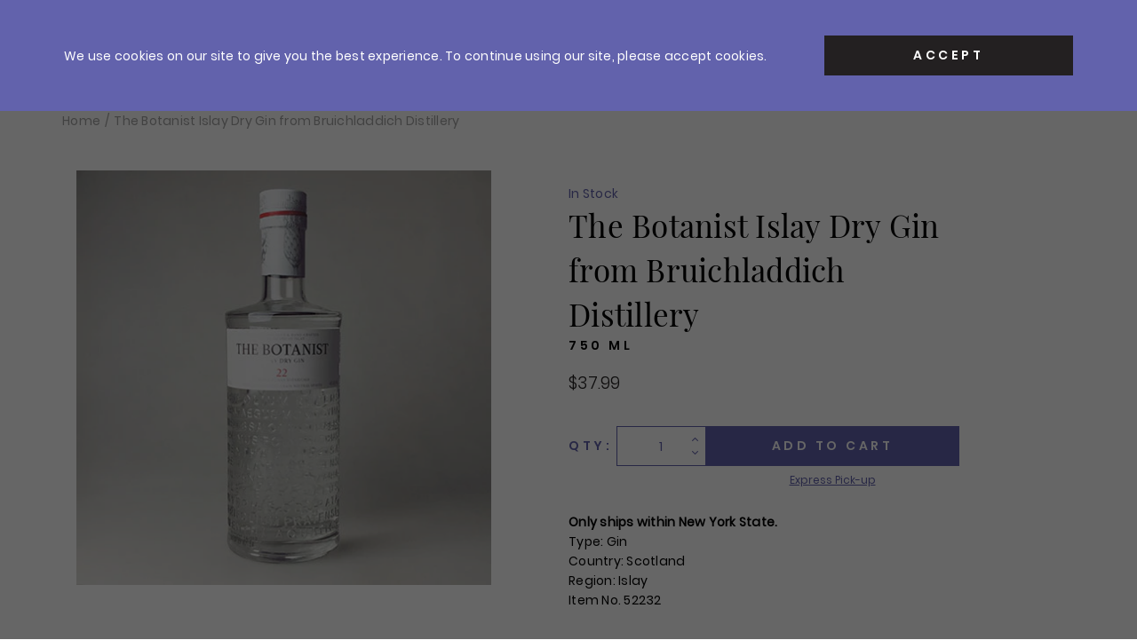

--- FILE ---
content_type: text/html; charset=utf-8
request_url: https://crushwineco.com/products/the-botanist-islay-dry-gin-from-bruichladdich-distillery
body_size: 25661
content:

<!doctype html>
<html class="no-js supports-no-cookies html-template-product" lang="en">
    <head>
        
        <meta charset="utf-8">
<meta http-equiv="X-UA-Compatible" content="IE=edge">
<meta name="viewport" content="width=device-width, initial-scale=1.0, height=device-height, minimum-scale=1.0, user-scalable=0">
<meta name="theme-color" content="">

<link rel="canonical" href="https://crushwineco.com/products/the-botanist-islay-dry-gin-from-bruichladdich-distillery">

    
        <meta name="robots" content="index,follow">
    

    
        <link rel="shortcut icon" href="//crushwineco.com/cdn/shop/files/ZIZ9XqtO_400x400_f07e9fe5-4c54-44f5-959e-bfb37d2314a4_32x32.jpeg?v=1740927202" type="image/png">
    

    
    <title>
        The Botanist Islay Dry Gin from Bruichladdich Distillery
        
        
        
            &ndash; Crush Wine &amp; Spirits
        
    </title>

    

    

  
<meta property="og:site_name" content="Crush Wine &amp; Spirits">
<meta property="og:url" content="https://crushwineco.com/products/the-botanist-islay-dry-gin-from-bruichladdich-distillery">
<meta property="og:title" content="The Botanist
Islay Dry Gin from Bruichladdich Distillery">
<meta property="og:type" content="product">
<meta property="og:description" content="Crush® Wine carries a diverse range of wine and spirits, but the common thread is an emphasis on quality, craft and limited-production. "><meta property="og:price:amount" content="37.99">
  <meta property="og:price:currency" content="USD"><meta property="og:image" content="https://crushwineco.com/cdn/shop/files/52232_e7ad0496-afcf-46ca-bd30-f771b04c397d_1024x1024.jpg?v=1768900783">
<meta property="og:image:secure_url" content="https://crushwineco.com/cdn/shop/files/52232_e7ad0496-afcf-46ca-bd30-f771b04c397d_1024x1024.jpg?v=1768900783">

<meta name="description" content="Crush® Wine carries a diverse range of wine and spirits, but the common thread is an emphasis on quality, craft and limited-production. ">
<meta name="twitter:site" content="@CrushWineCo?lang=no">
<meta name="twitter:card" content="summary_large_image">
<meta name="twitter:title" content="The Botanist
Islay Dry Gin from Bruichladdich Distillery">
<meta name="twitter:description" content="Crush® Wine carries a diverse range of wine and spirits, but the common thread is an emphasis on quality, craft and limited-production. ">


<script>
    (function () {
        var root = document.documentElement;

        try {
            var vv = window.visualViewport;

            root.style.setProperty('--vh', (vv.height / 100) + 'px');
            root.style.setProperty('--vw', (vv.width / 100) + 'px');
            vv.addEventListener('resize', () => {
                root.style.setProperty('--vh', (vv.height / 100) + 'px');
                root.style.setProperty('--vw', (vv.width / 100) + 'px');
            });
        } catch (_) {
            // VisualViewport not supported, use `document.documentElement.clientHeight` instead
            root.style.setProperty('--vh', (root.clientHeight / 100) + 'px');
            root.style.setProperty('--vw', (root.clientWidth / 100) + 'px');
            window.addEventListener('resize', () => {
                root.style.setProperty('--vh', (root.clientHeight / 100) + 'px');
                root.style.setProperty('--vw', (root.clientWidth / 100) + 'px');
            });
        }
    })();
</script>


<style>:root {
        --header-theme: "light"
    }</style><link href="//crushwineco.com/cdn/shop/t/55/assets/theme.css?v=41671314356741725371759424633" rel="stylesheet" type="text/css" media="all" />


        
        
        <script>window.performance && window.performance.mark && window.performance.mark('shopify.content_for_header.start');</script><meta name="google-site-verification" content="shbdxLo_oWDNW2fKCNw31MFCZmP3YHzEWrj9zqFCpso">
<meta name="facebook-domain-verification" content="95yrcwbenm9t4mbxt3jv8tkm0tfpvb">
<meta name="facebook-domain-verification" content="je1e8xfv5ku1g993skdyssbi7ned17">
<meta id="shopify-digital-wallet" name="shopify-digital-wallet" content="/32289947707/digital_wallets/dialog">
<meta name="shopify-checkout-api-token" content="172cd873208570995f5cc43db7ebe2e2">
<link rel="alternate" type="application/json+oembed" href="https://crushwineco.com/products/the-botanist-islay-dry-gin-from-bruichladdich-distillery.oembed">
<script async="async" src="/checkouts/internal/preloads.js?locale=en-US"></script>
<link rel="preconnect" href="https://shop.app" crossorigin="anonymous">
<script async="async" src="https://shop.app/checkouts/internal/preloads.js?locale=en-US&shop_id=32289947707" crossorigin="anonymous"></script>
<script id="apple-pay-shop-capabilities" type="application/json">{"shopId":32289947707,"countryCode":"US","currencyCode":"USD","merchantCapabilities":["supports3DS"],"merchantId":"gid:\/\/shopify\/Shop\/32289947707","merchantName":"Crush Wine \u0026 Spirits","requiredBillingContactFields":["postalAddress","email","phone"],"requiredShippingContactFields":["postalAddress","email","phone"],"shippingType":"shipping","supportedNetworks":["visa","masterCard","amex","discover","elo","jcb"],"total":{"type":"pending","label":"Crush Wine \u0026 Spirits","amount":"1.00"},"shopifyPaymentsEnabled":true,"supportsSubscriptions":true}</script>
<script id="shopify-features" type="application/json">{"accessToken":"172cd873208570995f5cc43db7ebe2e2","betas":["rich-media-storefront-analytics"],"domain":"crushwineco.com","predictiveSearch":true,"shopId":32289947707,"locale":"en"}</script>
<script>var Shopify = Shopify || {};
Shopify.shop = "crushwine.myshopify.com";
Shopify.locale = "en";
Shopify.currency = {"active":"USD","rate":"1.0"};
Shopify.country = "US";
Shopify.theme = {"name":"Live - Lafon Highlight 10.3.2025","id":128052625467,"schema_name":"X","schema_version":"2.1.0","theme_store_id":796,"role":"main"};
Shopify.theme.handle = "null";
Shopify.theme.style = {"id":null,"handle":null};
Shopify.cdnHost = "crushwineco.com/cdn";
Shopify.routes = Shopify.routes || {};
Shopify.routes.root = "/";</script>
<script type="module">!function(o){(o.Shopify=o.Shopify||{}).modules=!0}(window);</script>
<script>!function(o){function n(){var o=[];function n(){o.push(Array.prototype.slice.apply(arguments))}return n.q=o,n}var t=o.Shopify=o.Shopify||{};t.loadFeatures=n(),t.autoloadFeatures=n()}(window);</script>
<script>
  window.ShopifyPay = window.ShopifyPay || {};
  window.ShopifyPay.apiHost = "shop.app\/pay";
  window.ShopifyPay.redirectState = null;
</script>
<script id="shop-js-analytics" type="application/json">{"pageType":"product"}</script>
<script defer="defer" async type="module" src="//crushwineco.com/cdn/shopifycloud/shop-js/modules/v2/client.init-shop-cart-sync_BT-GjEfc.en.esm.js"></script>
<script defer="defer" async type="module" src="//crushwineco.com/cdn/shopifycloud/shop-js/modules/v2/chunk.common_D58fp_Oc.esm.js"></script>
<script defer="defer" async type="module" src="//crushwineco.com/cdn/shopifycloud/shop-js/modules/v2/chunk.modal_xMitdFEc.esm.js"></script>
<script type="module">
  await import("//crushwineco.com/cdn/shopifycloud/shop-js/modules/v2/client.init-shop-cart-sync_BT-GjEfc.en.esm.js");
await import("//crushwineco.com/cdn/shopifycloud/shop-js/modules/v2/chunk.common_D58fp_Oc.esm.js");
await import("//crushwineco.com/cdn/shopifycloud/shop-js/modules/v2/chunk.modal_xMitdFEc.esm.js");

  window.Shopify.SignInWithShop?.initShopCartSync?.({"fedCMEnabled":true,"windoidEnabled":true});

</script>
<script>
  window.Shopify = window.Shopify || {};
  if (!window.Shopify.featureAssets) window.Shopify.featureAssets = {};
  window.Shopify.featureAssets['shop-js'] = {"shop-cart-sync":["modules/v2/client.shop-cart-sync_DZOKe7Ll.en.esm.js","modules/v2/chunk.common_D58fp_Oc.esm.js","modules/v2/chunk.modal_xMitdFEc.esm.js"],"init-fed-cm":["modules/v2/client.init-fed-cm_B6oLuCjv.en.esm.js","modules/v2/chunk.common_D58fp_Oc.esm.js","modules/v2/chunk.modal_xMitdFEc.esm.js"],"shop-cash-offers":["modules/v2/client.shop-cash-offers_D2sdYoxE.en.esm.js","modules/v2/chunk.common_D58fp_Oc.esm.js","modules/v2/chunk.modal_xMitdFEc.esm.js"],"shop-login-button":["modules/v2/client.shop-login-button_QeVjl5Y3.en.esm.js","modules/v2/chunk.common_D58fp_Oc.esm.js","modules/v2/chunk.modal_xMitdFEc.esm.js"],"pay-button":["modules/v2/client.pay-button_DXTOsIq6.en.esm.js","modules/v2/chunk.common_D58fp_Oc.esm.js","modules/v2/chunk.modal_xMitdFEc.esm.js"],"shop-button":["modules/v2/client.shop-button_DQZHx9pm.en.esm.js","modules/v2/chunk.common_D58fp_Oc.esm.js","modules/v2/chunk.modal_xMitdFEc.esm.js"],"avatar":["modules/v2/client.avatar_BTnouDA3.en.esm.js"],"init-windoid":["modules/v2/client.init-windoid_CR1B-cfM.en.esm.js","modules/v2/chunk.common_D58fp_Oc.esm.js","modules/v2/chunk.modal_xMitdFEc.esm.js"],"init-shop-for-new-customer-accounts":["modules/v2/client.init-shop-for-new-customer-accounts_C_vY_xzh.en.esm.js","modules/v2/client.shop-login-button_QeVjl5Y3.en.esm.js","modules/v2/chunk.common_D58fp_Oc.esm.js","modules/v2/chunk.modal_xMitdFEc.esm.js"],"init-shop-email-lookup-coordinator":["modules/v2/client.init-shop-email-lookup-coordinator_BI7n9ZSv.en.esm.js","modules/v2/chunk.common_D58fp_Oc.esm.js","modules/v2/chunk.modal_xMitdFEc.esm.js"],"init-shop-cart-sync":["modules/v2/client.init-shop-cart-sync_BT-GjEfc.en.esm.js","modules/v2/chunk.common_D58fp_Oc.esm.js","modules/v2/chunk.modal_xMitdFEc.esm.js"],"shop-toast-manager":["modules/v2/client.shop-toast-manager_DiYdP3xc.en.esm.js","modules/v2/chunk.common_D58fp_Oc.esm.js","modules/v2/chunk.modal_xMitdFEc.esm.js"],"init-customer-accounts":["modules/v2/client.init-customer-accounts_D9ZNqS-Q.en.esm.js","modules/v2/client.shop-login-button_QeVjl5Y3.en.esm.js","modules/v2/chunk.common_D58fp_Oc.esm.js","modules/v2/chunk.modal_xMitdFEc.esm.js"],"init-customer-accounts-sign-up":["modules/v2/client.init-customer-accounts-sign-up_iGw4briv.en.esm.js","modules/v2/client.shop-login-button_QeVjl5Y3.en.esm.js","modules/v2/chunk.common_D58fp_Oc.esm.js","modules/v2/chunk.modal_xMitdFEc.esm.js"],"shop-follow-button":["modules/v2/client.shop-follow-button_CqMgW2wH.en.esm.js","modules/v2/chunk.common_D58fp_Oc.esm.js","modules/v2/chunk.modal_xMitdFEc.esm.js"],"checkout-modal":["modules/v2/client.checkout-modal_xHeaAweL.en.esm.js","modules/v2/chunk.common_D58fp_Oc.esm.js","modules/v2/chunk.modal_xMitdFEc.esm.js"],"shop-login":["modules/v2/client.shop-login_D91U-Q7h.en.esm.js","modules/v2/chunk.common_D58fp_Oc.esm.js","modules/v2/chunk.modal_xMitdFEc.esm.js"],"lead-capture":["modules/v2/client.lead-capture_BJmE1dJe.en.esm.js","modules/v2/chunk.common_D58fp_Oc.esm.js","modules/v2/chunk.modal_xMitdFEc.esm.js"],"payment-terms":["modules/v2/client.payment-terms_Ci9AEqFq.en.esm.js","modules/v2/chunk.common_D58fp_Oc.esm.js","modules/v2/chunk.modal_xMitdFEc.esm.js"]};
</script>
<script>(function() {
  var isLoaded = false;
  function asyncLoad() {
    if (isLoaded) return;
    isLoaded = true;
    var urls = ["https:\/\/justviewed.prezenapps.com\/public\/js\/recent-app.js?shop=crushwine.myshopify.com","https:\/\/d26ky332zktp97.cloudfront.net\/shops\/ahXs2Hn7AWQW4aLY8\/colibrius-m.js?shop=crushwine.myshopify.com","https:\/\/searchanise-ef84.kxcdn.com\/widgets\/shopify\/init.js?a=4W7V2B5H8K\u0026shop=crushwine.myshopify.com"];
    for (var i = 0; i < urls.length; i++) {
      var s = document.createElement('script');
      s.type = 'text/javascript';
      s.async = true;
      s.src = urls[i];
      var x = document.getElementsByTagName('script')[0];
      x.parentNode.insertBefore(s, x);
    }
  };
  if(window.attachEvent) {
    window.attachEvent('onload', asyncLoad);
  } else {
    window.addEventListener('load', asyncLoad, false);
  }
})();</script>
<script id="__st">var __st={"a":32289947707,"offset":-18000,"reqid":"5efe4092-3701-49d5-93d5-20e3cf32ef53-1769111733","pageurl":"crushwineco.com\/products\/the-botanist-islay-dry-gin-from-bruichladdich-distillery","u":"6dd16b31baa9","p":"product","rtyp":"product","rid":4891766587451};</script>
<script>window.ShopifyPaypalV4VisibilityTracking = true;</script>
<script id="captcha-bootstrap">!function(){'use strict';const t='contact',e='account',n='new_comment',o=[[t,t],['blogs',n],['comments',n],[t,'customer']],c=[[e,'customer_login'],[e,'guest_login'],[e,'recover_customer_password'],[e,'create_customer']],r=t=>t.map((([t,e])=>`form[action*='/${t}']:not([data-nocaptcha='true']) input[name='form_type'][value='${e}']`)).join(','),a=t=>()=>t?[...document.querySelectorAll(t)].map((t=>t.form)):[];function s(){const t=[...o],e=r(t);return a(e)}const i='password',u='form_key',d=['recaptcha-v3-token','g-recaptcha-response','h-captcha-response',i],f=()=>{try{return window.sessionStorage}catch{return}},m='__shopify_v',_=t=>t.elements[u];function p(t,e,n=!1){try{const o=window.sessionStorage,c=JSON.parse(o.getItem(e)),{data:r}=function(t){const{data:e,action:n}=t;return t[m]||n?{data:e,action:n}:{data:t,action:n}}(c);for(const[e,n]of Object.entries(r))t.elements[e]&&(t.elements[e].value=n);n&&o.removeItem(e)}catch(o){console.error('form repopulation failed',{error:o})}}const l='form_type',E='cptcha';function T(t){t.dataset[E]=!0}const w=window,h=w.document,L='Shopify',v='ce_forms',y='captcha';let A=!1;((t,e)=>{const n=(g='f06e6c50-85a8-45c8-87d0-21a2b65856fe',I='https://cdn.shopify.com/shopifycloud/storefront-forms-hcaptcha/ce_storefront_forms_captcha_hcaptcha.v1.5.2.iife.js',D={infoText:'Protected by hCaptcha',privacyText:'Privacy',termsText:'Terms'},(t,e,n)=>{const o=w[L][v],c=o.bindForm;if(c)return c(t,g,e,D).then(n);var r;o.q.push([[t,g,e,D],n]),r=I,A||(h.body.append(Object.assign(h.createElement('script'),{id:'captcha-provider',async:!0,src:r})),A=!0)});var g,I,D;w[L]=w[L]||{},w[L][v]=w[L][v]||{},w[L][v].q=[],w[L][y]=w[L][y]||{},w[L][y].protect=function(t,e){n(t,void 0,e),T(t)},Object.freeze(w[L][y]),function(t,e,n,w,h,L){const[v,y,A,g]=function(t,e,n){const i=e?o:[],u=t?c:[],d=[...i,...u],f=r(d),m=r(i),_=r(d.filter((([t,e])=>n.includes(e))));return[a(f),a(m),a(_),s()]}(w,h,L),I=t=>{const e=t.target;return e instanceof HTMLFormElement?e:e&&e.form},D=t=>v().includes(t);t.addEventListener('submit',(t=>{const e=I(t);if(!e)return;const n=D(e)&&!e.dataset.hcaptchaBound&&!e.dataset.recaptchaBound,o=_(e),c=g().includes(e)&&(!o||!o.value);(n||c)&&t.preventDefault(),c&&!n&&(function(t){try{if(!f())return;!function(t){const e=f();if(!e)return;const n=_(t);if(!n)return;const o=n.value;o&&e.removeItem(o)}(t);const e=Array.from(Array(32),(()=>Math.random().toString(36)[2])).join('');!function(t,e){_(t)||t.append(Object.assign(document.createElement('input'),{type:'hidden',name:u})),t.elements[u].value=e}(t,e),function(t,e){const n=f();if(!n)return;const o=[...t.querySelectorAll(`input[type='${i}']`)].map((({name:t})=>t)),c=[...d,...o],r={};for(const[a,s]of new FormData(t).entries())c.includes(a)||(r[a]=s);n.setItem(e,JSON.stringify({[m]:1,action:t.action,data:r}))}(t,e)}catch(e){console.error('failed to persist form',e)}}(e),e.submit())}));const S=(t,e)=>{t&&!t.dataset[E]&&(n(t,e.some((e=>e===t))),T(t))};for(const o of['focusin','change'])t.addEventListener(o,(t=>{const e=I(t);D(e)&&S(e,y())}));const B=e.get('form_key'),M=e.get(l),P=B&&M;t.addEventListener('DOMContentLoaded',(()=>{const t=y();if(P)for(const e of t)e.elements[l].value===M&&p(e,B);[...new Set([...A(),...v().filter((t=>'true'===t.dataset.shopifyCaptcha))])].forEach((e=>S(e,t)))}))}(h,new URLSearchParams(w.location.search),n,t,e,['guest_login'])})(!0,!0)}();</script>
<script integrity="sha256-4kQ18oKyAcykRKYeNunJcIwy7WH5gtpwJnB7kiuLZ1E=" data-source-attribution="shopify.loadfeatures" defer="defer" src="//crushwineco.com/cdn/shopifycloud/storefront/assets/storefront/load_feature-a0a9edcb.js" crossorigin="anonymous"></script>
<script crossorigin="anonymous" defer="defer" src="//crushwineco.com/cdn/shopifycloud/storefront/assets/shopify_pay/storefront-65b4c6d7.js?v=20250812"></script>
<script data-source-attribution="shopify.dynamic_checkout.dynamic.init">var Shopify=Shopify||{};Shopify.PaymentButton=Shopify.PaymentButton||{isStorefrontPortableWallets:!0,init:function(){window.Shopify.PaymentButton.init=function(){};var t=document.createElement("script");t.src="https://crushwineco.com/cdn/shopifycloud/portable-wallets/latest/portable-wallets.en.js",t.type="module",document.head.appendChild(t)}};
</script>
<script data-source-attribution="shopify.dynamic_checkout.buyer_consent">
  function portableWalletsHideBuyerConsent(e){var t=document.getElementById("shopify-buyer-consent"),n=document.getElementById("shopify-subscription-policy-button");t&&n&&(t.classList.add("hidden"),t.setAttribute("aria-hidden","true"),n.removeEventListener("click",e))}function portableWalletsShowBuyerConsent(e){var t=document.getElementById("shopify-buyer-consent"),n=document.getElementById("shopify-subscription-policy-button");t&&n&&(t.classList.remove("hidden"),t.removeAttribute("aria-hidden"),n.addEventListener("click",e))}window.Shopify?.PaymentButton&&(window.Shopify.PaymentButton.hideBuyerConsent=portableWalletsHideBuyerConsent,window.Shopify.PaymentButton.showBuyerConsent=portableWalletsShowBuyerConsent);
</script>
<script data-source-attribution="shopify.dynamic_checkout.cart.bootstrap">document.addEventListener("DOMContentLoaded",(function(){function t(){return document.querySelector("shopify-accelerated-checkout-cart, shopify-accelerated-checkout")}if(t())Shopify.PaymentButton.init();else{new MutationObserver((function(e,n){t()&&(Shopify.PaymentButton.init(),n.disconnect())})).observe(document.body,{childList:!0,subtree:!0})}}));
</script>
<link id="shopify-accelerated-checkout-styles" rel="stylesheet" media="screen" href="https://crushwineco.com/cdn/shopifycloud/portable-wallets/latest/accelerated-checkout-backwards-compat.css" crossorigin="anonymous">
<style id="shopify-accelerated-checkout-cart">
        #shopify-buyer-consent {
  margin-top: 1em;
  display: inline-block;
  width: 100%;
}

#shopify-buyer-consent.hidden {
  display: none;
}

#shopify-subscription-policy-button {
  background: none;
  border: none;
  padding: 0;
  text-decoration: underline;
  font-size: inherit;
  cursor: pointer;
}

#shopify-subscription-policy-button::before {
  box-shadow: none;
}

      </style>

<script>window.performance && window.performance.mark && window.performance.mark('shopify.content_for_header.end');</script>
    <!-- BEGIN app block: shopify://apps/littledata-the-data-layer/blocks/LittledataLayer/45a35ed8-a2b2-46c3-84fa-6f58497c5345 -->
    <script type="application/javascript">
      try {
        window.LittledataLayer = {
          ...({"betaTester":false,"productListLinksHaveImages":false,"productListLinksHavePrices":false,"debug":false,"hideBranding":false,"sendNoteAttributes":true,"ecommerce":{"impressions":[]},"version":"v11.0.1","transactionWatcherURL":"https://transactions.littledata.io","referralExclusion":"/(paypal|visa|MasterCard|clicksafe|arcot\\.com|geschuetzteinkaufen|checkout\\.shopify\\.com|checkout\\.rechargeapps\\.com|portal\\.afterpay\\.com|payfort)/","hasCustomPixel":false,"googleAnalytics4":{"disabledRecurring":false,"disabledEvents":[],"doNotTrackReplaceState":false,"productIdentifier":"SKU","uniqueIdentifierForOrders":"orderName","ordersFilteredBySourceName":[],"clientSidePurchase":false,"measurementId":"G-XZKZS1CWXK","googleSignals":true,"cookieUpdate":true,"extraLinkerDomains":[],"usePageTypeForListName":false,"sendUserDataBefore322":true,"respectUserTrackingConsent":true,"attributionBoost":true,"recurringAttributionBoost":true}}),
          country: "US",
          language: "en",
          market: {
            id: 855310395,
            handle: "us"
          }
        }
        
      } catch {}

      
      console.log(`%cThis store uses Littledata 🚀 to automate its Google Analytics setup and make better, data-driven decisions. Learn more at https://apps.shopify.com/littledata`,'color: #088f87;',);
      
    </script>
    
        <script async type="text/javascript" src="https://cdn.shopify.com/extensions/019be58c-344b-70eb-b338-fd70c9517a73/littledata-shopify-tracker-117/assets/colibrius-g.js"></script>
    
    
    
    
    
    
    
    


<!-- END app block --><link href="https://monorail-edge.shopifysvc.com" rel="dns-prefetch">
<script>(function(){if ("sendBeacon" in navigator && "performance" in window) {try {var session_token_from_headers = performance.getEntriesByType('navigation')[0].serverTiming.find(x => x.name == '_s').description;} catch {var session_token_from_headers = undefined;}var session_cookie_matches = document.cookie.match(/_shopify_s=([^;]*)/);var session_token_from_cookie = session_cookie_matches && session_cookie_matches.length === 2 ? session_cookie_matches[1] : "";var session_token = session_token_from_headers || session_token_from_cookie || "";function handle_abandonment_event(e) {var entries = performance.getEntries().filter(function(entry) {return /monorail-edge.shopifysvc.com/.test(entry.name);});if (!window.abandonment_tracked && entries.length === 0) {window.abandonment_tracked = true;var currentMs = Date.now();var navigation_start = performance.timing.navigationStart;var payload = {shop_id: 32289947707,url: window.location.href,navigation_start,duration: currentMs - navigation_start,session_token,page_type: "product"};window.navigator.sendBeacon("https://monorail-edge.shopifysvc.com/v1/produce", JSON.stringify({schema_id: "online_store_buyer_site_abandonment/1.1",payload: payload,metadata: {event_created_at_ms: currentMs,event_sent_at_ms: currentMs}}));}}window.addEventListener('pagehide', handle_abandonment_event);}}());</script>
<script id="web-pixels-manager-setup">(function e(e,d,r,n,o){if(void 0===o&&(o={}),!Boolean(null===(a=null===(i=window.Shopify)||void 0===i?void 0:i.analytics)||void 0===a?void 0:a.replayQueue)){var i,a;window.Shopify=window.Shopify||{};var t=window.Shopify;t.analytics=t.analytics||{};var s=t.analytics;s.replayQueue=[],s.publish=function(e,d,r){return s.replayQueue.push([e,d,r]),!0};try{self.performance.mark("wpm:start")}catch(e){}var l=function(){var e={modern:/Edge?\/(1{2}[4-9]|1[2-9]\d|[2-9]\d{2}|\d{4,})\.\d+(\.\d+|)|Firefox\/(1{2}[4-9]|1[2-9]\d|[2-9]\d{2}|\d{4,})\.\d+(\.\d+|)|Chrom(ium|e)\/(9{2}|\d{3,})\.\d+(\.\d+|)|(Maci|X1{2}).+ Version\/(15\.\d+|(1[6-9]|[2-9]\d|\d{3,})\.\d+)([,.]\d+|)( \(\w+\)|)( Mobile\/\w+|) Safari\/|Chrome.+OPR\/(9{2}|\d{3,})\.\d+\.\d+|(CPU[ +]OS|iPhone[ +]OS|CPU[ +]iPhone|CPU IPhone OS|CPU iPad OS)[ +]+(15[._]\d+|(1[6-9]|[2-9]\d|\d{3,})[._]\d+)([._]\d+|)|Android:?[ /-](13[3-9]|1[4-9]\d|[2-9]\d{2}|\d{4,})(\.\d+|)(\.\d+|)|Android.+Firefox\/(13[5-9]|1[4-9]\d|[2-9]\d{2}|\d{4,})\.\d+(\.\d+|)|Android.+Chrom(ium|e)\/(13[3-9]|1[4-9]\d|[2-9]\d{2}|\d{4,})\.\d+(\.\d+|)|SamsungBrowser\/([2-9]\d|\d{3,})\.\d+/,legacy:/Edge?\/(1[6-9]|[2-9]\d|\d{3,})\.\d+(\.\d+|)|Firefox\/(5[4-9]|[6-9]\d|\d{3,})\.\d+(\.\d+|)|Chrom(ium|e)\/(5[1-9]|[6-9]\d|\d{3,})\.\d+(\.\d+|)([\d.]+$|.*Safari\/(?![\d.]+ Edge\/[\d.]+$))|(Maci|X1{2}).+ Version\/(10\.\d+|(1[1-9]|[2-9]\d|\d{3,})\.\d+)([,.]\d+|)( \(\w+\)|)( Mobile\/\w+|) Safari\/|Chrome.+OPR\/(3[89]|[4-9]\d|\d{3,})\.\d+\.\d+|(CPU[ +]OS|iPhone[ +]OS|CPU[ +]iPhone|CPU IPhone OS|CPU iPad OS)[ +]+(10[._]\d+|(1[1-9]|[2-9]\d|\d{3,})[._]\d+)([._]\d+|)|Android:?[ /-](13[3-9]|1[4-9]\d|[2-9]\d{2}|\d{4,})(\.\d+|)(\.\d+|)|Mobile Safari.+OPR\/([89]\d|\d{3,})\.\d+\.\d+|Android.+Firefox\/(13[5-9]|1[4-9]\d|[2-9]\d{2}|\d{4,})\.\d+(\.\d+|)|Android.+Chrom(ium|e)\/(13[3-9]|1[4-9]\d|[2-9]\d{2}|\d{4,})\.\d+(\.\d+|)|Android.+(UC? ?Browser|UCWEB|U3)[ /]?(15\.([5-9]|\d{2,})|(1[6-9]|[2-9]\d|\d{3,})\.\d+)\.\d+|SamsungBrowser\/(5\.\d+|([6-9]|\d{2,})\.\d+)|Android.+MQ{2}Browser\/(14(\.(9|\d{2,})|)|(1[5-9]|[2-9]\d|\d{3,})(\.\d+|))(\.\d+|)|K[Aa][Ii]OS\/(3\.\d+|([4-9]|\d{2,})\.\d+)(\.\d+|)/},d=e.modern,r=e.legacy,n=navigator.userAgent;return n.match(d)?"modern":n.match(r)?"legacy":"unknown"}(),u="modern"===l?"modern":"legacy",c=(null!=n?n:{modern:"",legacy:""})[u],f=function(e){return[e.baseUrl,"/wpm","/b",e.hashVersion,"modern"===e.buildTarget?"m":"l",".js"].join("")}({baseUrl:d,hashVersion:r,buildTarget:u}),m=function(e){var d=e.version,r=e.bundleTarget,n=e.surface,o=e.pageUrl,i=e.monorailEndpoint;return{emit:function(e){var a=e.status,t=e.errorMsg,s=(new Date).getTime(),l=JSON.stringify({metadata:{event_sent_at_ms:s},events:[{schema_id:"web_pixels_manager_load/3.1",payload:{version:d,bundle_target:r,page_url:o,status:a,surface:n,error_msg:t},metadata:{event_created_at_ms:s}}]});if(!i)return console&&console.warn&&console.warn("[Web Pixels Manager] No Monorail endpoint provided, skipping logging."),!1;try{return self.navigator.sendBeacon.bind(self.navigator)(i,l)}catch(e){}var u=new XMLHttpRequest;try{return u.open("POST",i,!0),u.setRequestHeader("Content-Type","text/plain"),u.send(l),!0}catch(e){return console&&console.warn&&console.warn("[Web Pixels Manager] Got an unhandled error while logging to Monorail."),!1}}}}({version:r,bundleTarget:l,surface:e.surface,pageUrl:self.location.href,monorailEndpoint:e.monorailEndpoint});try{o.browserTarget=l,function(e){var d=e.src,r=e.async,n=void 0===r||r,o=e.onload,i=e.onerror,a=e.sri,t=e.scriptDataAttributes,s=void 0===t?{}:t,l=document.createElement("script"),u=document.querySelector("head"),c=document.querySelector("body");if(l.async=n,l.src=d,a&&(l.integrity=a,l.crossOrigin="anonymous"),s)for(var f in s)if(Object.prototype.hasOwnProperty.call(s,f))try{l.dataset[f]=s[f]}catch(e){}if(o&&l.addEventListener("load",o),i&&l.addEventListener("error",i),u)u.appendChild(l);else{if(!c)throw new Error("Did not find a head or body element to append the script");c.appendChild(l)}}({src:f,async:!0,onload:function(){if(!function(){var e,d;return Boolean(null===(d=null===(e=window.Shopify)||void 0===e?void 0:e.analytics)||void 0===d?void 0:d.initialized)}()){var d=window.webPixelsManager.init(e)||void 0;if(d){var r=window.Shopify.analytics;r.replayQueue.forEach((function(e){var r=e[0],n=e[1],o=e[2];d.publishCustomEvent(r,n,o)})),r.replayQueue=[],r.publish=d.publishCustomEvent,r.visitor=d.visitor,r.initialized=!0}}},onerror:function(){return m.emit({status:"failed",errorMsg:"".concat(f," has failed to load")})},sri:function(e){var d=/^sha384-[A-Za-z0-9+/=]+$/;return"string"==typeof e&&d.test(e)}(c)?c:"",scriptDataAttributes:o}),m.emit({status:"loading"})}catch(e){m.emit({status:"failed",errorMsg:(null==e?void 0:e.message)||"Unknown error"})}}})({shopId: 32289947707,storefrontBaseUrl: "https://crushwineco.com",extensionsBaseUrl: "https://extensions.shopifycdn.com/cdn/shopifycloud/web-pixels-manager",monorailEndpoint: "https://monorail-edge.shopifysvc.com/unstable/produce_batch",surface: "storefront-renderer",enabledBetaFlags: ["2dca8a86"],webPixelsConfigList: [{"id":"147292219","configuration":"{\"shopId\":\"ahXs2Hn7AWQW4aLY8\",\"env\":\"production\"}","eventPayloadVersion":"v1","runtimeContext":"STRICT","scriptVersion":"3b8433d694d974fcc2dc637689486813","type":"APP","apiClientId":1464241,"privacyPurposes":["ANALYTICS"],"dataSharingAdjustments":{"protectedCustomerApprovalScopes":["read_customer_address","read_customer_email","read_customer_name","read_customer_personal_data","read_customer_phone"]}},{"id":"113508411","configuration":"{\"pixel_id\":\"942440349785980\",\"pixel_type\":\"facebook_pixel\",\"metaapp_system_user_token\":\"-\"}","eventPayloadVersion":"v1","runtimeContext":"OPEN","scriptVersion":"ca16bc87fe92b6042fbaa3acc2fbdaa6","type":"APP","apiClientId":2329312,"privacyPurposes":["ANALYTICS","MARKETING","SALE_OF_DATA"],"dataSharingAdjustments":{"protectedCustomerApprovalScopes":["read_customer_address","read_customer_email","read_customer_name","read_customer_personal_data","read_customer_phone"]}},{"id":"33292347","configuration":"{\"apiKey\":\"4W7V2B5H8K\", \"host\":\"searchserverapi.com\"}","eventPayloadVersion":"v1","runtimeContext":"STRICT","scriptVersion":"5559ea45e47b67d15b30b79e7c6719da","type":"APP","apiClientId":578825,"privacyPurposes":["ANALYTICS"],"dataSharingAdjustments":{"protectedCustomerApprovalScopes":["read_customer_personal_data"]}},{"id":"shopify-app-pixel","configuration":"{}","eventPayloadVersion":"v1","runtimeContext":"STRICT","scriptVersion":"0450","apiClientId":"shopify-pixel","type":"APP","privacyPurposes":["ANALYTICS","MARKETING"]},{"id":"shopify-custom-pixel","eventPayloadVersion":"v1","runtimeContext":"LAX","scriptVersion":"0450","apiClientId":"shopify-pixel","type":"CUSTOM","privacyPurposes":["ANALYTICS","MARKETING"]}],isMerchantRequest: false,initData: {"shop":{"name":"Crush Wine \u0026 Spirits","paymentSettings":{"currencyCode":"USD"},"myshopifyDomain":"crushwine.myshopify.com","countryCode":"US","storefrontUrl":"https:\/\/crushwineco.com"},"customer":null,"cart":null,"checkout":null,"productVariants":[{"price":{"amount":37.99,"currencyCode":"USD"},"product":{"title":"The Botanist\r\nIslay Dry Gin from Bruichladdich Distillery","vendor":"Crush Wine \u0026 Spirits","id":"4891766587451","untranslatedTitle":"The Botanist\r\nIslay Dry Gin from Bruichladdich Distillery","url":"\/products\/the-botanist-islay-dry-gin-from-bruichladdich-distillery","type":"Spirit"},"id":"33668542169147","image":{"src":"\/\/crushwineco.com\/cdn\/shop\/files\/52232_e7ad0496-afcf-46ca-bd30-f771b04c397d.jpg?v=1768900783"},"sku":"52232","title":"Default Title","untranslatedTitle":"Default Title"}],"purchasingCompany":null},},"https://crushwineco.com/cdn","fcfee988w5aeb613cpc8e4bc33m6693e112",{"modern":"","legacy":""},{"shopId":"32289947707","storefrontBaseUrl":"https:\/\/crushwineco.com","extensionBaseUrl":"https:\/\/extensions.shopifycdn.com\/cdn\/shopifycloud\/web-pixels-manager","surface":"storefront-renderer","enabledBetaFlags":"[\"2dca8a86\"]","isMerchantRequest":"false","hashVersion":"fcfee988w5aeb613cpc8e4bc33m6693e112","publish":"custom","events":"[[\"page_viewed\",{}],[\"product_viewed\",{\"productVariant\":{\"price\":{\"amount\":37.99,\"currencyCode\":\"USD\"},\"product\":{\"title\":\"The Botanist\\r\\nIslay Dry Gin from Bruichladdich Distillery\",\"vendor\":\"Crush Wine \u0026 Spirits\",\"id\":\"4891766587451\",\"untranslatedTitle\":\"The Botanist\\r\\nIslay Dry Gin from Bruichladdich Distillery\",\"url\":\"\/products\/the-botanist-islay-dry-gin-from-bruichladdich-distillery\",\"type\":\"Spirit\"},\"id\":\"33668542169147\",\"image\":{\"src\":\"\/\/crushwineco.com\/cdn\/shop\/files\/52232_e7ad0496-afcf-46ca-bd30-f771b04c397d.jpg?v=1768900783\"},\"sku\":\"52232\",\"title\":\"Default Title\",\"untranslatedTitle\":\"Default Title\"}}]]"});</script><script>
  window.ShopifyAnalytics = window.ShopifyAnalytics || {};
  window.ShopifyAnalytics.meta = window.ShopifyAnalytics.meta || {};
  window.ShopifyAnalytics.meta.currency = 'USD';
  var meta = {"product":{"id":4891766587451,"gid":"gid:\/\/shopify\/Product\/4891766587451","vendor":"Crush Wine \u0026 Spirits","type":"Spirit","handle":"the-botanist-islay-dry-gin-from-bruichladdich-distillery","variants":[{"id":33668542169147,"price":3799,"name":"The Botanist\r\nIslay Dry Gin from Bruichladdich Distillery","public_title":null,"sku":"52232"}],"remote":false},"page":{"pageType":"product","resourceType":"product","resourceId":4891766587451,"requestId":"5efe4092-3701-49d5-93d5-20e3cf32ef53-1769111733"}};
  for (var attr in meta) {
    window.ShopifyAnalytics.meta[attr] = meta[attr];
  }
</script>
<script class="analytics">
  (function () {
    var customDocumentWrite = function(content) {
      var jquery = null;

      if (window.jQuery) {
        jquery = window.jQuery;
      } else if (window.Checkout && window.Checkout.$) {
        jquery = window.Checkout.$;
      }

      if (jquery) {
        jquery('body').append(content);
      }
    };

    var hasLoggedConversion = function(token) {
      if (token) {
        return document.cookie.indexOf('loggedConversion=' + token) !== -1;
      }
      return false;
    }

    var setCookieIfConversion = function(token) {
      if (token) {
        var twoMonthsFromNow = new Date(Date.now());
        twoMonthsFromNow.setMonth(twoMonthsFromNow.getMonth() + 2);

        document.cookie = 'loggedConversion=' + token + '; expires=' + twoMonthsFromNow;
      }
    }

    var trekkie = window.ShopifyAnalytics.lib = window.trekkie = window.trekkie || [];
    if (trekkie.integrations) {
      return;
    }
    trekkie.methods = [
      'identify',
      'page',
      'ready',
      'track',
      'trackForm',
      'trackLink'
    ];
    trekkie.factory = function(method) {
      return function() {
        var args = Array.prototype.slice.call(arguments);
        args.unshift(method);
        trekkie.push(args);
        return trekkie;
      };
    };
    for (var i = 0; i < trekkie.methods.length; i++) {
      var key = trekkie.methods[i];
      trekkie[key] = trekkie.factory(key);
    }
    trekkie.load = function(config) {
      trekkie.config = config || {};
      trekkie.config.initialDocumentCookie = document.cookie;
      var first = document.getElementsByTagName('script')[0];
      var script = document.createElement('script');
      script.type = 'text/javascript';
      script.onerror = function(e) {
        var scriptFallback = document.createElement('script');
        scriptFallback.type = 'text/javascript';
        scriptFallback.onerror = function(error) {
                var Monorail = {
      produce: function produce(monorailDomain, schemaId, payload) {
        var currentMs = new Date().getTime();
        var event = {
          schema_id: schemaId,
          payload: payload,
          metadata: {
            event_created_at_ms: currentMs,
            event_sent_at_ms: currentMs
          }
        };
        return Monorail.sendRequest("https://" + monorailDomain + "/v1/produce", JSON.stringify(event));
      },
      sendRequest: function sendRequest(endpointUrl, payload) {
        // Try the sendBeacon API
        if (window && window.navigator && typeof window.navigator.sendBeacon === 'function' && typeof window.Blob === 'function' && !Monorail.isIos12()) {
          var blobData = new window.Blob([payload], {
            type: 'text/plain'
          });

          if (window.navigator.sendBeacon(endpointUrl, blobData)) {
            return true;
          } // sendBeacon was not successful

        } // XHR beacon

        var xhr = new XMLHttpRequest();

        try {
          xhr.open('POST', endpointUrl);
          xhr.setRequestHeader('Content-Type', 'text/plain');
          xhr.send(payload);
        } catch (e) {
          console.log(e);
        }

        return false;
      },
      isIos12: function isIos12() {
        return window.navigator.userAgent.lastIndexOf('iPhone; CPU iPhone OS 12_') !== -1 || window.navigator.userAgent.lastIndexOf('iPad; CPU OS 12_') !== -1;
      }
    };
    Monorail.produce('monorail-edge.shopifysvc.com',
      'trekkie_storefront_load_errors/1.1',
      {shop_id: 32289947707,
      theme_id: 128052625467,
      app_name: "storefront",
      context_url: window.location.href,
      source_url: "//crushwineco.com/cdn/s/trekkie.storefront.46a754ac07d08c656eb845cfbf513dd9a18d4ced.min.js"});

        };
        scriptFallback.async = true;
        scriptFallback.src = '//crushwineco.com/cdn/s/trekkie.storefront.46a754ac07d08c656eb845cfbf513dd9a18d4ced.min.js';
        first.parentNode.insertBefore(scriptFallback, first);
      };
      script.async = true;
      script.src = '//crushwineco.com/cdn/s/trekkie.storefront.46a754ac07d08c656eb845cfbf513dd9a18d4ced.min.js';
      first.parentNode.insertBefore(script, first);
    };
    trekkie.load(
      {"Trekkie":{"appName":"storefront","development":false,"defaultAttributes":{"shopId":32289947707,"isMerchantRequest":null,"themeId":128052625467,"themeCityHash":"18196765497671121919","contentLanguage":"en","currency":"USD"},"isServerSideCookieWritingEnabled":true,"monorailRegion":"shop_domain","enabledBetaFlags":["65f19447"]},"Session Attribution":{},"S2S":{"facebookCapiEnabled":true,"source":"trekkie-storefront-renderer","apiClientId":580111}}
    );

    var loaded = false;
    trekkie.ready(function() {
      if (loaded) return;
      loaded = true;

      window.ShopifyAnalytics.lib = window.trekkie;

      var originalDocumentWrite = document.write;
      document.write = customDocumentWrite;
      try { window.ShopifyAnalytics.merchantGoogleAnalytics.call(this); } catch(error) {};
      document.write = originalDocumentWrite;

      window.ShopifyAnalytics.lib.page(null,{"pageType":"product","resourceType":"product","resourceId":4891766587451,"requestId":"5efe4092-3701-49d5-93d5-20e3cf32ef53-1769111733","shopifyEmitted":true});

      var match = window.location.pathname.match(/checkouts\/(.+)\/(thank_you|post_purchase)/)
      var token = match? match[1]: undefined;
      if (!hasLoggedConversion(token)) {
        setCookieIfConversion(token);
        window.ShopifyAnalytics.lib.track("Viewed Product",{"currency":"USD","variantId":33668542169147,"productId":4891766587451,"productGid":"gid:\/\/shopify\/Product\/4891766587451","name":"The Botanist\r\nIslay Dry Gin from Bruichladdich Distillery","price":"37.99","sku":"52232","brand":"Crush Wine \u0026 Spirits","variant":null,"category":"Spirit","nonInteraction":true,"remote":false},undefined,undefined,{"shopifyEmitted":true});
      window.ShopifyAnalytics.lib.track("monorail:\/\/trekkie_storefront_viewed_product\/1.1",{"currency":"USD","variantId":33668542169147,"productId":4891766587451,"productGid":"gid:\/\/shopify\/Product\/4891766587451","name":"The Botanist\r\nIslay Dry Gin from Bruichladdich Distillery","price":"37.99","sku":"52232","brand":"Crush Wine \u0026 Spirits","variant":null,"category":"Spirit","nonInteraction":true,"remote":false,"referer":"https:\/\/crushwineco.com\/products\/the-botanist-islay-dry-gin-from-bruichladdich-distillery"});
      }
    });


        var eventsListenerScript = document.createElement('script');
        eventsListenerScript.async = true;
        eventsListenerScript.src = "//crushwineco.com/cdn/shopifycloud/storefront/assets/shop_events_listener-3da45d37.js";
        document.getElementsByTagName('head')[0].appendChild(eventsListenerScript);

})();</script>
<script
  defer
  src="https://crushwineco.com/cdn/shopifycloud/perf-kit/shopify-perf-kit-3.0.4.min.js"
  data-application="storefront-renderer"
  data-shop-id="32289947707"
  data-render-region="gcp-us-central1"
  data-page-type="product"
  data-theme-instance-id="128052625467"
  data-theme-name="X"
  data-theme-version="2.1.0"
  data-monorail-region="shop_domain"
  data-resource-timing-sampling-rate="10"
  data-shs="true"
  data-shs-beacon="true"
  data-shs-export-with-fetch="true"
  data-shs-logs-sample-rate="1"
  data-shs-beacon-endpoint="https://crushwineco.com/api/collect"
></script>
</head>
    <body id="the-botanist-islay-dry-gin-from-bruichladdich-distillery" class=" template-product  page-the-botanist-islay-dry-gin-from-bruichladdich-distillery" data-tempsuffix="">
        <a class="in-page-link visually-hidden skip-link" href="#MainContent">Skip to content</a>
        <button id="global-overlay" class=""></button>
        
        
            <!-- Google Tag Manager (noscript) -->
<noscript><iframe src="https://www.googletagmanager.com/ns.html?id=GTM-WZXFXC3" height="0" width="0" style="display:none;visibility:hidden"></iframe></noscript>
<!-- End Google Tag Manager (noscript) -->
        

        <!-- Search Drawer -->
<div id="SearchBar" class="drawer drawer-top" role="dialog">
    <button class="drawer-close" type="button"><span class="visually-hidden">Close drawer</span></button>
    <form action="/search" method="get" role="search" class="search-form">
    
    <div class="search-wrapper">
        <input type="search" name="q" id="Search"
        value=""
        placeholder="Search">
        <button type="submit" class="btn">
            <span class="icon-fallback-text">Search</span>
        </button>
    </div>
</form>
</div>

<!-- Cart Drawer -->
<div id="MiniCart" class="drawer drawer-right " role="dialog">
    <button type="button" class="drawer-close"><span class="visually-hidden">Close drawer</span></button>
    <div class="drawer-title">
        My Bag <span>(<span class="minicart-count">0</span>)</span>
    </div>
    <div id="CartContainer" class="minicart-container"></div><!-- /snippets/ajax-cart-template.liquid -->

<script id="CartTemplate" type="text/template">

    <form action="/cart" method="post" novalidate class="minicart ajaxcart">
        <div class="ajaxcart__inner">
            <div class="ajaxcart__message hide">
                You are x bottles away from a case discount
            </div>
            {{#items}}
            <article class="ajaxcart__product {{#if isGiftCard}}gift-card{{/if}}">
                <div class="ajaxcart__row" data-line="{{line}}">
                  
                    <a href="{{url}}" class="ajaxcart__product-image col">
                        <img src="{{img}}" alt="">
                    </a>

                    <div class="ajaxcart__product-info col">
                        <div class="ajaxcart__info">
                            <a href="{{url}}" class="ajaxcart__product-name">{{name}}</a>

                            {{#if properties}}
                            <div class="ajaxcart__product-properites">
                                {{#each properties}}
                                    {{#if this}}
                                        {{#if (ifEquals @key 'Size')}}
                                            <p class="property" data-value="{{@key}}">{{this}}</p>
                                        {{else}}
                                            {{#if (ifEquals @key '_isSpirit')}}
                                                
                                            {{else}}
                                                <p class="property" data-value="{{this}}">{{@key}}</p>
                                            {{/if}}
                                        {{/if}}
                                    {{/if}}
                                {{/each}}
                            </div>
                            {{/if}}
                            
                            <div class="ajaxcart__product-price">
                                {{#if discountsApplied}}
                                    <span class="ajaxcart-item__price-strikethrough"><s>{{{originalLinePrice}}}</s></span> <span>{{{linePrice}}}</span>
                                {{else}}
                                    <span>{{{linePrice}}}</span>
                                {{/if}}
                            </div>
                            
                            {{#if variation}}
                            <div class="ajaxcart__product-meta">
                                <span>{{variation}}</span>
                            </div>
                            {{/if}}
                            
                            
                            <div class="ajaxcart__qty_static">
                                <p class="qty">Qty: {{itemQty}}</p>
                            </div>
                            {{#if properties/_isSpirit}}
                                <div class="ajaxcart__is_spirit">
                                    <p class="spirit-shipping">Only ships within New York State.</p>
                                </div>
                            {{/if}}
                            {{#if limitQty}}
                            <div class="ajaxcart__qty_max">
                                <p class="qty_max">{{qtyInfo}}</p>
                            </div>
                            {{/if}}
                            
                        </div>
                        
                        {{#if discountsApplied}}
                        <div class="ajaxcart__discounts">
                            {{#each discounts}}
                            <span class="ajaxcart-item__discount">{{ this.title }}</span>
                            {{/each}}
                        </div>
                        {{/if}}
                        
                        <a class="ajaxcart__qty-remove" data-line="{{line}}" href="" data-id="{{key}}">
                            <span class="visually-hidden">Remove</span>
                        </a>
                    </div>
                </div>
            </article>
            {{/items}}

        </div>
        <div class="ajaxcart__footer">
            <div class="ajaxcart__totals">
                <div class="ajaxcart__totals_title">Subtotal</div>
                <div class="ajaxcart__totals_value">{{{totalPrice}}}</div>
            </div>
            <div class="cart-actions">
                
                
                <form action="View Bag" method="GET">
                    <button type="submit" class="cart-btn cta" href="/cart" role="button">View Bag / Check Out</button>
                </form>
                
                
            </div>
        </div>
      
    </form>

</script>
  
<script id="AjaxQty" type="text/template">

<div class="ajaxcart__qty">
    <button type="button" class="ajaxcart__qty-adjust ajaxcart__qty--minus icon-fallback-text" data-id="{{key}}" data-qty="{{itemMinus}}">
        <span class="visually-hidden">-</span>
        <span class="fallback-text" aria-hidden="true">&minus;</span>
    </button>
    <input type="text" class="ajaxcart__qty-num" value="{{itemQty}}" min="0" data-id="{{key}}" aria-label="quantity" pattern="[0-9]*">
    <button type="button" class="ajaxcart__qty-adjust ajaxcart__qty--plus icon-fallback-text" data-id="{{key}}" data-qty="{{itemAdd}}">
        <span class="visually-hidden">+</span>
        <span class="fallback-text" aria-hidden="true">+</span>
    </button>
</div>

</script>

<script id="JsQty" type="text/template">

<div class="js-qty">
    <button type="button" class="js-qty__adjust js-qty__adjust--minus icon-fallback-text" data-dec data-id="{{key}}" data-qty="{{itemMinus}}">
        <span class="visually-hidden">-</span>
        <span class="fallback-text" aria-hidden="true">&minus;</span>
    </button>
    <input type="text" class="js-qty__num" value="{{itemQty}}" min="1" data-id="{{key}}" aria-label="quantity" readonly pattern="[0-9]*" name="{{inputName}}" id="{{inputId}}" data-continue-selling="{{dataContinueSelling}}">
    <button type="button" class="js-qty__adjust js-qty__adjust--plus icon-fallback-text" data-inc data-id="{{key}}" data-qty="{{itemAdd}}">
        <span class="visually-hidden">+</span>
        <span class="fallback-text" aria-hidden="true">+</span>
    </button>
</div>

</script>

</div>

<!-- Mobile Drawer -->
<div id="MobileNav" class="drawer drawer-left" role="dialog">
    <div class="mobile-search-container">
        <form action="/search" method="get" role="search" class="search-form">
    
    <div class="search-wrapper">
        <input type="search" name="q" id="SearchMobile"
        value=""
        placeholder="Search">
        <button type="submit" class="btn">
            <span class="icon-fallback-text">Search</span>
        </button>
    </div>
</form>
    </div>
    <div class="header-utilities">
        
<div class="header-block block-link hide-medium-down">
    <a href="/pages/contact" class="block-title">Contact</a>
</div>



        <div class="header-block block-account hide">
            
                <a href="/account" class="block-title">Sign In</a>
            
        </div>
        
            <div class="block-contact">
                <p><a href="https://crushwine-dev.myshopify.com/pages/contact-us" title="Contact Us">Contact</a></p><p>212-980-WINE (9463)</p><p>Open Mon-Fri 11am - 7pm | Call or Shop Online 24/7</p><p>153 East 57th Street<br/>New York, NY 10022</p>
            </div>
        
        <div class="block-social social-wrapper">
            

    
        <a href="https://www.facebook.com/CrushWineCo/" class="social-facebook" title="Crush Wine &amp; Spirits on Facebook">
            <span class="icon-fallback-text">Facebook</span>
        </a>
    


    
        <a href="https://twitter.com/CrushWineCo?lang=no" class="social-twitter" title="Crush Wine &amp; Spirits on Twitter">
            <span class="icon-fallback-text">Twitter</span>
        </a>
    


    
        <a href="https://www.pinterest.com/crushwineco/" class="social-pinterest" title="Crush Wine &amp; Spirits on Pinterest">
            <span class="icon-fallback-text">Pinterest</span>
        </a>
    


    
        <a href="https://www.instagram.com/crushwineco/" class="social-instagram" title="Crush Wine &amp; Spirits on Instagram">
            <span class="icon-fallback-text">Instagram</span>
        </a>
    


    


    


    


    

        </div>
    </div>
</div>

<!-- Site header -->
<header role="banner" class="site-header style-1 ">
    
    












    
    <div class="header-content">
        
        <!-- Site logo and title -->
        
        <div class="h1" itemscope itemtype="http://schema.org/Organization">
        
            <span class="screen-reader-text">Crush Wine &amp; Spirits</span>
            <a href="/" itemprop="url" class="site-logo site-header__logo-image">
                
                    
                    
                    <picture>
                        <source srcset="//crushwineco.com/cdn/shop/files/Crush_Mobile_Logo_100x.png?v=1740927192 1x, //crushwineco.com/cdn/shop/files/Crush_Mobile_Logo_small@2x.png?v=1740927192 2x" media="(max-width: 1024px)">
                        <source srcset="//crushwineco.com/cdn/shop/files/big-Crush_Logo_1.5x_150x.png?v=1740927192 1x, //crushwineco.com/cdn/shop/files/big-Crush_Logo_1.5x_small@2x.png?v=1740927192 2x">
                        <img srcset="//crushwineco.com/cdn/shop/files/big-Crush_Logo_1.5x_small.png?v=1740927192" alt="Crush Wine &amp; Spirits" itemprop="logo">
                    </picture>
                
            </a>
        
        </div>
        
        <!-- Site logo and title End -->
        
        <!-- Header Extra Links -->
<div class="header-extra-links">

</div><!-- Header Extra Links End -->

        <!-- Utility -->
        <div class="header-utilities">
            
    <div class="header-block block-mobile-nav">
        <button class="block-title menu-toggle" aria-controls="NavDrawer" aria-label="Menu" aria-expanded="false">
             <span class="animated-hamburger">
                 <span></span><span></span><span></span>
             </span>
        </button>
    </div>

    <div class="header-block block-mobile-search">
        <button class="block-title mobile-search-icon">
        </button>
    </div>

    <div class="header-block block-search active has-dropdown">
        <button class="block-title search-toggle">
            <span class="icon-fallback-text">Search</span>
        </button>
        <div class="block-content">
            <form action="/search" method="get" role="search" class="search-form">
    
    <div class="search-wrapper">
        <input type="search" name="q" id="SearchInline"
        value=""
        placeholder="Search">
        <button type="submit" class="btn">
            <span class="icon-fallback-text">Search</span>
        </button>
    </div>
</form>
        </div>
    </div>
<div class="header-block block-link hide-medium-down">
    <a href="/pages/contact" class="block-title">Contact</a>
</div>



        <div class="header-block block-account has-dropdown">
        
            <span class="block-title">Sign In</span>
            <div class="block-content dropdown">
                <a href="/account/login" id="customer_login_link">Sign In</a>
                <a href="/account/register" id="customer_register_link">Create account</a>
            </div>
        
        </div>
            <div class="header-block block-minicart has-dropdown" aria-controls="MiniCart" aria-expanded="false">
                <button class="block-title">
                    <span id="CartTitle" class="visually-hidden">Cart</span>
                    <span id="CartCount" class="minicart-count hidden-count">0</span>
                    <span id="CartCost" class="minicart-cost visually-hidden">$0.00</span>
                </button>
                
                
            </div>
        </div>
        <!-- Utility End -->
        
        <!-- Nav Support Nested Menu -->
        <div id="shopify-section-navigation" class="shopify-section">


<nav class="nav-bar" role="navigation">
    <div class="inner-wrapper">
        <div class="site-nav">
            
            

            
<div class="level-1 has-children has-dropdown" aria-haspopup="true" data-link-levels="2">
                <a class="nav-link" href="#" data-trigger="wine1"><span>Wine</span></a>
                
                <div class="dropdown-wrapper">
                <ul class="children dropdown column-layout" data-target="wine1">
                    <li class="back-to"><a>Back</a></li>
                    
                    
                    
                    <li class="level-2 column-1 has-children expandable" data-column="1">
                        <a class="nav-link" href="#" ><span>Shop By Type</span></a>
                        

                        
                        
                            
                            

                        <ul class="children one-column">
                            
                            <li class="level-3">
                                <a class="nav-link" href="/collections/red-wine/_attr::productPhoto" ><span>Red</span></a>
                            </li>
                            
                            <li class="level-3">
                                <a class="nav-link" href="/collections/white-wine/_attr::productPhoto" ><span>White</span></a>
                            </li>
                            
                            <li class="level-3">
                                <a class="nav-link" href="/collections/rose-wine/_attr::productPhoto" ><span>Rosé</span></a>
                            </li>
                            
                            <li class="level-3">
                                <a class="nav-link" href="/collections/sparkling-wine/_attr::productPhoto" ><span>Sparkling</span></a>
                            </li>
                            
                            <li class="level-3">
                                <a class="nav-link" href="/collections/kosher-wine" ><span>Kosher</span></a>
                            </li>
                            
                            <li class="level-3">
                                <a class="nav-link" href="/collections/all-wine" ><span>Shop All</span></a>
                            </li>
                            
                            <li class="level-3 view-all">
                                <a class="nav-link" href="#" ><span>View All Shop By Type</span></a>
                            </li>
                        </ul>
                        
                    </li>
                    
                    
                    
                    <li class="level-2 column-2 has-children expandable" data-column="2">
                        <a class="nav-link" href="#" ><span>Crush Pillars</span></a>
                        

                        
                        
                            
                            

                        <ul class="children one-column">
                            
                            <li class="level-3">
                                <a class="nav-link" href="/collections/crush-pillars-burgundy/_attr::productPhoto" ><span>Burgundy</span></a>
                            </li>
                            
                            <li class="level-3">
                                <a class="nav-link" href="/collections/crush-pillars-champagne/_attr::productPhoto" ><span>Champagne</span></a>
                            </li>
                            
                            <li class="level-3">
                                <a class="nav-link" href="/collections/crush-pillars-germany-austria/_attr::productPhoto" ><span>Germany/Austria</span></a>
                            </li>
                            
                            <li class="level-3">
                                <a class="nav-link" href="/collections/crush-pillars-piedmont/_attr::productPhoto" ><span>Piedmont</span></a>
                            </li>
                            
                            <li class="level-3">
                                <a class="nav-link" href="/collections/crush-pillars-northern-rhone/_attr::productPhoto" ><span>Northern Rhone</span></a>
                            </li>
                            
                            <li class="level-3">
                                <a class="nav-link" href="/collections/crush-pillars-esoterica/_attr::productPhoto" ><span>Esoterica</span></a>
                            </li>
                            
                            <li class="level-3 view-all">
                                <a class="nav-link" href="#" ><span>View All Crush Pillars</span></a>
                            </li>
                        </ul>
                        
                    </li>
                    
                    
                    
                    <li class="level-2 column-3 has-children expandable" data-column="3">
                        <a class="nav-link" href="#" ><span>Featured</span></a>
                        

                        
                        
                            
                            

                        <ul class="children one-column">
                            
                            <li class="level-3">
                                <a class="nav-link" href="/collections/villages-and-1er-cru-red-burgundy" ><span>1er Cru Red Burgundy</span></a>
                            </li>
                            
                            <li class="level-3">
                                <a class="nav-link" href="/collections/large-format-wines/_attr::productPhoto" ><span>Large Format Wine</span></a>
                            </li>
                            
                            <li class="level-3">
                                <a class="nav-link" href="/collections/everyday-values/_attr::productPhoto" ><span>Everyday Values</span></a>
                            </li>
                            
                            <li class="level-3">
                                <a class="nav-link" href="/collections/single-bottle-section/_attr::productPhoto" ><span>Single Bottle Section</span></a>
                            </li>
                            
                            <li class="level-3 view-all">
                                <a class="nav-link" href="#" ><span>View All Featured</span></a>
                            </li>
                        </ul>
                        
                    </li>
                    
                    
                    
                    

                                <li class="lv2-image">
                                    <div class="nav-image-container">
                                        <div class="image-wrap">
                                            <img class="nav-image lazy" data-src="//crushwineco.com/cdn/shop/files/Screen_Shot_2020-05-04_at_12.51.10_PM_450x.png?v=1740927197" alt="" />
                                            
                                        </div>
                                    </div>
                                    <span class="nav-image-title"></span>
                                </li>
                            


                                <li class="lv2-image">
                                    <div class="nav-image-container">
                                        <div class="image-wrap">
                                            <img class="nav-image lazy" data-src="//crushwineco.com/cdn/shop/files/DSC00399-459x292_450x.JPG?v=1615925420" alt="" />
                                            
                                        </div>
                                    </div>
                                    <span class="nav-image-title"></span>
                                </li>
                            




                </ul>
                </div>
                
            </div>

            
<div class="level-1 has-children has-dropdown" aria-haspopup="true" data-link-levels="2">
                <a class="nav-link" href="#" data-trigger="spirits2"><span>Spirits</span></a>
                
                <div class="dropdown-wrapper">
                <ul class="children dropdown column-layout" data-target="spirits2">
                    <li class="back-to"><a>Back</a></li>
                    
                    
                    
                    <li class="level-2 column-1 has-children expandable" data-column="1">
                        <a class="nav-link" href="#" ><span>Shop By Type</span></a>
                        

                        
                        
                            
                            

                        <ul class="children three-column">
                            
                            <li class="level-3">
                                <a class="nav-link" href="/collections/vodka" ><span>Vodka</span></a>
                            </li>
                            
                            <li class="level-3">
                                <a class="nav-link" href="/collections/gin" ><span>Gin</span></a>
                            </li>
                            
                            <li class="level-3">
                                <a class="nav-link" href="/collections/tequila-mezcal" ><span>Tequila &amp; Mezcal</span></a>
                            </li>
                            
                            <li class="level-3">
                                <a class="nav-link" href="/collections/rum" ><span>Rum</span></a>
                            </li>
                            
                            <li class="level-3">
                                <a class="nav-link" href="/collections/bourbon" ><span>Bourbon</span></a>
                            </li>
                            
                            <li class="level-3">
                                <a class="nav-link" href="/collections/scotch" ><span>Scotch</span></a>
                            </li>
                            
                            <li class="level-3">
                                <a class="nav-link" href="/collections/rye" ><span>Rye</span></a>
                            </li>
                            
                            <li class="level-3">
                                <a class="nav-link" href="/collections/whiskey" ><span>Whisky</span></a>
                            </li>
                            
                            <li class="level-3">
                                <a class="nav-link" href="/collections/brandy" ><span>Brandy</span></a>
                            </li>
                            
                            <li class="level-3">
                                <a class="nav-link" href="/collections/aperitifs" ><span>Aperitifs</span></a>
                            </li>
                            
                            <li class="level-3">
                                <a class="nav-link" href="/collections/digestifs" ><span>Digestifs</span></a>
                            </li>
                            
                            <li class="level-3">
                                <a class="nav-link" href="/collections/vermouth" ><span>Vermouth</span></a>
                            </li>
                            
                            <li class="level-3">
                                <a class="nav-link" href="/collections/bitters" ><span>Bitters</span></a>
                            </li>
                            
                            <li class="level-3">
                                <a class="nav-link" href="/collections/liqueurs" ><span>Liqueur &amp; Cordials</span></a>
                            </li>
                            
                            <li class="level-3">
                                <a class="nav-link" href="/collections/all-spirits" ><span>Shop All</span></a>
                            </li>
                            
                            <li class="level-3 view-all">
                                <a class="nav-link" href="#" ><span>View All Shop By Type</span></a>
                            </li>
                        </ul>
                        
                    </li>
                    
                    
                    
                    <li class="level-2 column-2 has-children expandable" data-column="2">
                        <a class="nav-link" href="#" ><span>Featured</span></a>
                        

                        
                        
                            
                            

                        <ul class="children one-column">
                            
                            <li class="level-3">
                                <a class="nav-link" href="/collections/ny-distilling-co" ><span>NY Distilling Co</span></a>
                            </li>
                            
                            <li class="level-3">
                                <a class="nav-link" href="/products/hiatus-tequila-blanco" ><span>Hiatus Tequila Blanco</span></a>
                            </li>
                            
                            <li class="level-3">
                                <a class="nav-link" href="/products/casa-dragones-tequila-anejo-barrel-blend" ><span>Casa Dragones Tequila Anejo Barrel Blend</span></a>
                            </li>
                            
                            <li class="level-3 view-all">
                                <a class="nav-link" href="#" ><span>View All Featured</span></a>
                            </li>
                        </ul>
                        
                    </li>
                    
                    
                    
                    





                </ul>
                </div>
                
            </div>

            
<div class="level-1 has-children has-dropdown" aria-haspopup="true" data-link-levels="2">
                <a class="nav-link" href="#" data-trigger="accessories3"><span>Accessories</span></a>
                
                <div class="dropdown-wrapper">
                <ul class="children dropdown column-layout" data-target="accessories3">
                    <li class="back-to"><a>Back</a></li>
                    
                    
                    
                    <li class="level-2 column-1 has-children expandable" data-column="1">
                        <a class="nav-link" href="#" ><span>Shop By Type</span></a>
                        

                        
                        
                            
                            

                        <ul class="children one-column">
                            
                            <li class="level-3">
                                <a class="nav-link" href="/collections/glassware" ><span>Glassware</span></a>
                            </li>
                            
                            <li class="level-3">
                                <a class="nav-link" href="/collections/books" ><span>Books</span></a>
                            </li>
                            
                            <li class="level-3">
                                <a class="nav-link" href="/collections/all-accessories" ><span>Shop All</span></a>
                            </li>
                            
                            <li class="level-3 view-all">
                                <a class="nav-link" href="#" ><span>View All Shop By Type</span></a>
                            </li>
                        </ul>
                        
                    </li>
                    
                    
                    
                    <li class="level-2 column-2 has-children expandable" data-column="2">
                        <a class="nav-link" href="#" ><span>Featured</span></a>
                        

                        
                        
                            
                            

                        <ul class="children one-column">
                            
                            <li class="level-3">
                                <a class="nav-link" href="/products/glasvin-the-obsession" ><span>Glasvin The Obsession</span></a>
                            </li>
                            
                            <li class="level-3">
                                <a class="nav-link" href="/products/glasvin-the-universal" ><span>Glasvin The Universal</span></a>
                            </li>
                            
                            <li class="level-3">
                                <a class="nav-link" href="/collections/zalto-denkart" ><span>Zalto Denk&#39;Art</span></a>
                            </li>
                            
                            <li class="level-3 view-all">
                                <a class="nav-link" href="#" ><span>View All Featured</span></a>
                            </li>
                        </ul>
                        
                    </li>
                    
                    
                    
                    



                                <li class="lv2-image">
                                    <div class="nav-image-container">
                                        <div class="image-wrap">
                                            <img class="nav-image lazy" data-src="//crushwineco.com/cdn/shop/files/6premoulding459x292_450x.jpg?v=1613794644" alt="Zalto" />
                                            
                                        </div>
                                    </div>
                                    <span class="nav-image-title">Zalto</span>
                                </li>
                            


                                <li class="lv2-image">
                                    <div class="nav-image-container">
                                        <div class="image-wrap">
                                            <img class="nav-image lazy" data-src="//crushwineco.com/cdn/shop/files/12stem-final-moulding459x292_450x.jpg?v=1613794644" alt="" />
                                            
                                        </div>
                                    </div>
                                    <span class="nav-image-title"></span>
                                </li>
                            


                </ul>
                </div>
                
            </div>

            
<div class="level-1 has-children has-dropdown" aria-haspopup="true" data-link-levels="2">
                <a class="nav-link" href="#" data-trigger="gifts4"><span>Gifts</span></a>
                
                <div class="dropdown-wrapper">
                <ul class="children dropdown column-layout" data-target="gifts4">
                    <li class="back-to"><a>Back</a></li>
                    
                    
                    
                    <li class="level-2 column-1 has-children expandable" data-column="1">
                        <a class="nav-link" href="#" ><span>Shop by Price</span></a>
                        

                        
                        
                            
                            

                        <ul class="children one-column">
                            
                            <li class="level-3">
                                <a class="nav-link" href="/collections/gifts-20-51" ><span>$20 - $50</span></a>
                            </li>
                            
                            <li class="level-3">
                                <a class="nav-link" href="/collections/gifts-50-101" ><span>$50 - $100</span></a>
                            </li>
                            
                            <li class="level-3">
                                <a class="nav-link" href="/collections/gifts-over-100" ><span>$100 and Up</span></a>
                            </li>
                            
                            <li class="level-3">
                                <a class="nav-link" href="/pages/corporate-gifting" ><span>Corporate Gifting</span></a>
                            </li>
                            
                            <li class="level-3">
                                <a class="nav-link" href="/products/gift-certificate" ><span>Digital Gift Cards</span></a>
                            </li>
                            
                            <li class="level-3 view-all">
                                <a class="nav-link" href="#" ><span>View All Shop by Price</span></a>
                            </li>
                        </ul>
                        
                    </li>
                    
                    
                    
                    <li class="level-2 column-2 has-children expandable" data-column="2">
                        <a class="nav-link" href="#" ><span>Featured Gifts</span></a>
                        

                        
                        
                            
                            

                        <ul class="children one-column">
                            
                            <li class="level-3">
                                <a class="nav-link" href="/products/2022-bedrock-wine-co-cabernet-sauvignon-sonoma-county" ><span>2022 Bedrock Cabernet Sauvignon</span></a>
                            </li>
                            
                            <li class="level-3 view-all">
                                <a class="nav-link" href="#" ><span>View All Featured Gifts</span></a>
                            </li>
                        </ul>
                        
                    </li>
                    
                    
                    
                    





                                <li class="lv2-image product-block">
                                    
                                














 





<div class="item " data-handle="2022-bedrock-wine-co-cabernet-sauvignon-sonoma-county" data-id="7260019490875" data-page="1" data-product-index="5" >
    <div class="product-image-wrapper">
        <a class="product-link" href="/products/2022-bedrock-wine-co-cabernet-sauvignon-sonoma-county" >
            <img class="product-image lazy" data-src="//crushwineco.com/cdn/shop/files/25871_1400x.jpg?v=1768909083" alt="2022 Bedrock Wine Co. Cabernet Sauvignon Sonoma County">
        </a>




    </div>
    <div class="product-info-wrapper has-inventory-message ">
        
        <p class="product-stock">In Stock</p> 
        

        

        <a class="product-name" href="/products/2022-bedrock-wine-co-cabernet-sauvignon-sonoma-county" title="2022 Bedrock Wine Co. Cabernet Sauvignon Sonoma County">2022 Bedrock Wine Co. Cabernet Sauvignon Sonoma County</a>
        
        
        <p class="product-size">750 ml</p>
        
    
<div class="price-box ">
    <span class="h2 product-price" itemprop="price" content="44.95">$44.95</span>

    
</div> 
</div>
</div>
                                </li>
                            

                </ul>
                </div>
                
            </div>

            
<div class="level-1 "  data-link-levels="0">
                <a class="nav-link" href="/blogs/offers" "><span>Offers</span></a>
                
            </div>
        </div>
    </div>
</nav>
</div>
        <!-- Nav End -->
    </div>
    
</header>
        <div id="shopify-section-express-pick-up-modal" class="shopify-section">
<div id="expressPickUpModal" class="drawer drawer-modal" role="dialog">
    <button class="drawer-close as-overlay" type="button"><span class="visually-hidden">Close modal</span></button>
    <div class="drawer-content">
        <button class="drawer-close" type="button"><span class="visually-hidden">Close modal</span></button>
        <h2 class="title title-font-2">Express Pick-Up</h2>
        <div class="container">
              
                
                  <p class="description">This product is in stock at our 57th Street location. Contact us to confirm stock quantities or select the pick-up option at checkout.</p>
                
                
                
              
                
                
                  <p class="more-content">153 East 57th Street</p>
                
                
              
                
                
                
                  <p class="other-line">New York, NY 10022</p>
                
              
                
                
                  <p class="more-content">Mon–Fri, 11 a.m.–7 p.m.</p>
                
                
              
                
                
                
                  <p class="other-line">212-980-9463</p>
                
              
        </div>
        
          <a class="footer" href="mailto:<u>info@crushwineco.com</u>"><u>info@crushwineco.com</u></a>
        
        <button class="btn-close cta-2" type="button"><span class="visually-hidden">Close modal</span>Close</button>
    </div>
</div>
</div>
        
        <main role="main" id="MainContent">
            
            












<!-- /snippets/breadcrumb.liquid -->


    <nav class="breadcrumb" role="navigation" aria-label="breadcrumbs">
        <a href="/" title="Back to the home page">Home</a>

        
        
            
            <span class="divider" aria-hidden="true">/</span>
            <span>The Botanist
Islay Dry Gin from Bruichladdich Distillery</span>
            
        
    </nav>

<div itemscope itemtype="http://schema.org/Product">
    <meta itemprop="name" content="The Botanist
Islay Dry Gin from Bruichladdich Distillery">
    <meta itemprop="url" content="https://crushwineco.com/products/the-botanist-islay-dry-gin-from-bruichladdich-distillery?variant=33668542169147">
    <meta itemprop="brand" content="Crush Wine & Spirits">
    <meta itemprop="image" content="//crushwineco.com/cdn/shop/files/52232_e7ad0496-afcf-46ca-bd30-f771b04c397d_600x600.jpg?v=1768900783">
    <meta itemprop="description" content="">
    <div class="product-detail-container " data-layout="slider">
<div class="product-media slider">
    
    
    
    
    
    
    
    
    
    <div class="product-media-images" id="ProductMediaImages">
        <div class="images-wrapper" data-variant-option="" data-variant-option-value="">
        
<a href="//crushwineco.com/cdn/shop/files/52232_e7ad0496-afcf-46ca-bd30-f771b04c397d_3000x.progressive.jpg?v=1768900783" class="image-slide" data-variant-option-value="" data-index="1">
                    <span class="background-image" role="img" aria-label="The Botanist
Islay Dry Gin from Bruichladdich Distillery" style="background-image:url('//crushwineco.com/cdn/shop/files/52232_e7ad0496-afcf-46ca-bd30-f771b04c397d_1600x.progressive.jpg?v=1768900783');"></span>
                    <img src="//crushwineco.com/cdn/shop/files/52232_e7ad0496-afcf-46ca-bd30-f771b04c397d_1600x.progressive.jpg?v=1768900783" alt="The Botanist
Islay Dry Gin from Bruichladdich Distillery">
                </a>
                
                
                
                
                 
        
            
</div>
    </div>
    
    <div class="product-media-thumbnails" id="ProductMediaThumbs">
        <div class="images-wrapper" data-variant-option="" data-variant-option-value="">
            
                <a href="//crushwineco.com/cdn/shop/files/52232_e7ad0496-afcf-46ca-bd30-f771b04c397d_3000x.progressive.jpg?v=1768900783" class="image-thumbnail " data-variant-option-value="" data-index="1">
                    <span class="background-image" role="img" aria-label="The Botanist
Islay Dry Gin from Bruichladdich Distillery" style="background-image:url('//crushwineco.com/cdn/shop/files/52232_e7ad0496-afcf-46ca-bd30-f771b04c397d_300x.progressive.jpg?v=1768900783');"></span>
                    <img src="//crushwineco.com/cdn/shop/files/52232_e7ad0496-afcf-46ca-bd30-f771b04c397d_300x.progressive.jpg?v=1768900783" alt="The Botanist
Islay Dry Gin from Bruichladdich Distillery">
                </a>
                
            
</div>
    </div>
</div>
 
 









<div class="product-core slider">
    <div itemprop="offers" itemscope itemtype="http://schema.org/Offer">
        <meta itemprop="priceCurrency" content="USD">
        <meta itemprop="price" content="37.99">
        <link itemprop="availability" href="http://schema.org/InStock"><script type="application/json" 
    data-ga-item-json 
    data-ga-variant-id="33668542169147"
>{"id":4891766587451,"title":"The Botanist\r\nIslay Dry Gin from Bruichladdich Distillery","handle":"the-botanist-islay-dry-gin-from-bruichladdich-distillery","description":"","published_at":"2025-05-20T12:37:14-04:00","created_at":"2020-05-11T11:53:50-04:00","vendor":"Crush Wine \u0026 Spirits","type":"Spirit","tags":["_attr::caseDiscount","_attr::onDisplayAtCrush57thStreet","_attr::productPhoto","_coll::","_country::Scotland","_inventoryMessage::In Stock","_productType::Gin","_region::Islay","_size::750 ml"],"price":3799,"price_min":3799,"price_max":3799,"available":true,"price_varies":false,"compare_at_price":null,"compare_at_price_min":0,"compare_at_price_max":0,"compare_at_price_varies":false,"variants":[{"id":33668542169147,"title":"Default Title","option1":"Default Title","option2":null,"option3":null,"sku":"52232","requires_shipping":true,"taxable":true,"featured_image":null,"available":true,"name":"The Botanist\r\nIslay Dry Gin from Bruichladdich Distillery","public_title":null,"options":["Default Title"],"price":3799,"weight":1361,"compare_at_price":null,"inventory_management":"shopify","barcode":"087236700362","requires_selling_plan":false,"selling_plan_allocations":[],"quantity_rule":{"min":1,"max":null,"increment":1}}],"images":["\/\/crushwineco.com\/cdn\/shop\/files\/52232_e7ad0496-afcf-46ca-bd30-f771b04c397d.jpg?v=1768900783"],"featured_image":"\/\/crushwineco.com\/cdn\/shop\/files\/52232_e7ad0496-afcf-46ca-bd30-f771b04c397d.jpg?v=1768900783","options":["Title"],"media":[{"alt":null,"id":26302020845627,"position":1,"preview_image":{"aspect_ratio":1.0,"height":470,"width":470,"src":"\/\/crushwineco.com\/cdn\/shop\/files\/52232_e7ad0496-afcf-46ca-bd30-f771b04c397d.jpg?v=1768900783"},"aspect_ratio":1.0,"height":470,"media_type":"image","src":"\/\/crushwineco.com\/cdn\/shop\/files\/52232_e7ad0496-afcf-46ca-bd30-f771b04c397d.jpg?v=1768900783","width":470}],"requires_selling_plan":false,"selling_plan_groups":[],"content":""}</script><div class="product-core-inner"><div class="product-core-block block-review-rate" ><span class="shopify-product-reviews-badge" data-id="4891766587451"></span></div><div class="product-core-block block-badges">


</div>

            <div class="product-core-block block-title">
                <p class="product-stock">In Stock</p>
                
                
                
                <h1 itemprop="name">The Botanist
Islay Dry Gin from Bruichladdich Distillery</h1>
                <p class="product-size">750 ml</p>
                
    
<div class="price-box ">
    <span class="h2 product-price" itemprop="price" content="37.99">$37.99</span>

    
</div>
            </div><div class="product-core-block block-core">

















<form action="/cart/add" method="post" enctype="multipart/form-data" id="AddToCartForm" class="add-to-cart-form ">
    <script type="application/json" data-product-json >
        {"id":4891766587451,"title":"The Botanist\r\nIslay Dry Gin from Bruichladdich Distillery","handle":"the-botanist-islay-dry-gin-from-bruichladdich-distillery","description":"","published_at":"2025-05-20T12:37:14-04:00","created_at":"2020-05-11T11:53:50-04:00","vendor":"Crush Wine \u0026 Spirits","type":"Spirit","tags":["_attr::caseDiscount","_attr::onDisplayAtCrush57thStreet","_attr::productPhoto","_coll::","_country::Scotland","_inventoryMessage::In Stock","_productType::Gin","_region::Islay","_size::750 ml"],"price":3799,"price_min":3799,"price_max":3799,"available":true,"price_varies":false,"compare_at_price":null,"compare_at_price_min":0,"compare_at_price_max":0,"compare_at_price_varies":false,"variants":[{"id":33668542169147,"title":"Default Title","option1":"Default Title","option2":null,"option3":null,"sku":"52232","requires_shipping":true,"taxable":true,"featured_image":null,"available":true,"name":"The Botanist\r\nIslay Dry Gin from Bruichladdich Distillery","public_title":null,"options":["Default Title"],"price":3799,"weight":1361,"compare_at_price":null,"inventory_management":"shopify","barcode":"087236700362","requires_selling_plan":false,"selling_plan_allocations":[],"quantity_rule":{"min":1,"max":null,"increment":1}}],"images":["\/\/crushwineco.com\/cdn\/shop\/files\/52232_e7ad0496-afcf-46ca-bd30-f771b04c397d.jpg?v=1768900783"],"featured_image":"\/\/crushwineco.com\/cdn\/shop\/files\/52232_e7ad0496-afcf-46ca-bd30-f771b04c397d.jpg?v=1768900783","options":["Title"],"media":[{"alt":null,"id":26302020845627,"position":1,"preview_image":{"aspect_ratio":1.0,"height":470,"width":470,"src":"\/\/crushwineco.com\/cdn\/shop\/files\/52232_e7ad0496-afcf-46ca-bd30-f771b04c397d.jpg?v=1768900783"},"aspect_ratio":1.0,"height":470,"media_type":"image","src":"\/\/crushwineco.com\/cdn\/shop\/files\/52232_e7ad0496-afcf-46ca-bd30-f771b04c397d.jpg?v=1768900783","width":470}],"requires_selling_plan":false,"selling_plan_groups":[],"content":""}
    </script>
    <div class="hide hidden-wrapper">
        
        
        
            <input type="text" name="properties[_isSpirit]" value="Only ships within New York State."/>
        
    </div>
    
    <div class="product-attribute-container"><div class="hide selector-wrapper oneswatch oneswatch-title">
		
		<div class="swatch-label">Title</div><div class="swatches titles clearfix" data-option="0" data-name="title"><button data-select="Default Title" data-name="Default Title" class="swatch swatch-default-title ">Default Title</button></div></div>

    
    
    

    
    
    

    
    
    
 <div class="product-select-wrapper">
            <select name="id" id="productSelect" class="product-single__variants">
            

                    <option data-sku="52232" value="33668542169147"  selected="selected" >Default Title-$37.99</option>
            </select>
        </div>
    </div>

    <label for="Quantity" id="Quantity-label">Qty:</label>
    <div class="quantity-wrapper">
        <span data-dec aria-controls="Quantity" aria-label="Decrement"></span>
        <input
            type="number"
            id="Quantity"
            min="1"
            name="quantity"
            required
            step="1"
            
            value="1"
            readonly
            
                data-inventory="6"
            
        >
        <span data-inc aria-controls="Quantity" aria-label="Increment"></span>
        <input min="1" type="number" id="Quantity" name="quantity-input" value="1" class="qty-input visually-hidden"/></div><button
        id="AddToCart"
        class="btn cta add-to-cart-btn "
        type="submit"
        name="add"
    >
        <span class="add-to-cart-text" >
            
                Add to Cart 
            
        </span>
    </button>

    
    
    
    
      <button class="express-pick-up cta-link-3">Express Pick-up</button>
    
</form></div>

            <div class="product-core-block product-tag-info">
                
                    <p class="spirit-shipping">Only ships within New York State.</p>
                
                
                    <p>Type: Gin</p>
                
                
                    <p>Country: Scotland</p>
                
                
                    <p>Region: Islay</p>
                
                
            
                <p class="sku">Item No. 52232</p>
            </div><div class="product-core-block block-share">
                <div class="one-social pdp-utility">
                    <div class="share-title hide">Share: </div>
                    <div class="share-list">
                        <!-- /snippets/social-sharing.liquid -->
<div class="social-sharing">
	
	<a class="icon icon-mail-filled share-mail" href="mailto:?subject=Check this out on Crush Wine %26 Spirits&body=Have a look at this item from Crush Wine %26 Spirits: https://crushwineco.com/products/the-botanist-islay-dry-gin-from-bruichladdich-distillery">
    	<span class="visually-hidden">Share by Email</span>
    </a>
	

	
	<a class="share-fb" target="_blank" href="//www.facebook.com/sharer.php?u=https://crushwineco.com/products/the-botanist-islay-dry-gin-from-bruichladdich-distillery">
		<span class="visually-hidden">Facebook</span>
	</a>
	

	
	<a class="share-tw" target="_blank" href="//twitter.com/share?text=The%20Botanist%0D%0AIslay%20Dry%20Gin%20from%20Bruichladdich%20Distillery&amp;url=https://crushwineco.com/products/the-botanist-islay-dry-gin-from-bruichladdich-distillery">
  		<span class="visually-hidden">Tweet</span>
	</a>
	

	
	<a class="share-pin" target="_blank" href="//pinterest.com/pin/create/button/?url=https://crushwineco.com/products/the-botanist-islay-dry-gin-from-bruichladdich-distillery&amp;media=//crushwineco.com/cdn/shop/files/52232_e7ad0496-afcf-46ca-bd30-f771b04c397d_1024x1024.jpg?v=1768900783&amp;description=The%20Botanist%0D%0AIslay%20Dry%20Gin%20from%20Bruichladdich%20Distillery">
  		<span class="visually-hidden">Pin it</span>
	</a>
	
</div>

                    </div>
                </div>
            </div></div><!-- End of product-core-inner -->
    </div><!-- End of SEO offers -->
</div><!-- End of product-core --><input type="hidden" name="properties[_custom]" value="Pre Order">

        <div class="scrolling-fix-stopper"></div>
    
        <div class="product-recommend">


<div id="cross-sell" class="global-recommendation">
    <div>
        <div class="crosssell-text"><h3 class="title">You Might Also Like...</h3></div>
        
            <div class="collection-products items product-slider slick suggestions">
            </div>
        
    </div>
</div></div>
        
    </div>
</div><div id="SizeChartModal" class="modal size-chart" role="dialog">
	<div id="shopify-section-size-chart" class="shopify-section">

<div class="size-chart">
    
    
    
    
    <div class="chart-actions"><p>Email for size help</p></div>
    
</div></div>
</div><script>
  function rvpAfterRVPLoadHook(){
    console.log('RVP Webhook: Triggered after RVP loaded');

    // Trigger Custom Event for 1R script to execute the slider
    const event = new Event("rvp_init");
    const rvpContainer = document.querySelector('.rvp-container');
    if (rvpContainer) {
      rvpContainer.dispatchEvent(event);
    }

    // Commentted out, let OneRVP handle the RVP ATB init
    // rvpATBInit(); 
  }

  function rvpATBInit(){
    console.log('RVP ATB init');

     // For products already in cart, show "View Cart" instead of "Add to Cart"
     ShopifyAPI.getCart(function(cart) {
      const productIds = cart.items.map(item => item.id);
      $('.add-to-cart').each(function() {
          const productId = $(this).attr('variation-id');
          if (productIds.includes(parseInt(productId))) {
              console.log('yeet');
              $(this).attr('data-in-cart', true);
          }
      });
    });

    $(".rvp-product-box").each(function(){
      const url = $(this).find(".rvp-product-title").attr('href');
      fetch(url)
        .then(res => res.text())
        .then(res => {
            const parser = new DOMParser();
            const doc = parser.parseFromString(res, 'text/html');
            const message = doc.querySelector('#pre-arrival-json');
            if(message) {
                const messageJson = message.innerHTML;
                const messageText = JSON.parse(messageJson).message;
                const messageContainer = `
                <div class="pre-arrival-message">
                    ${messageText}
                </div>
                `;

                const decription = $(this).find(".rvp-product-desc");
                decription.prepend(messageContainer);
            }
        });
    });
    

    $(".rvp-buynow .add-to-cart").each(function(){
      $(this).addClass("add-to-carts");
    });


    $(".add-to-carts").click(function (e) {
        var ptwVariantId = $(this).attr('variation-id');

        // If product is already in cart, navigate to cart instead
        if ($(e.currentTarget).attr('data-in-cart')) {
            window.location.href = '/cart';
        }
       
        var ptwProductParams = {
          type: "POST",
          url: "/cart/add.js",
          data: {
            items: [
              {
                quantity: 1,
                id: ptwVariantId
              },
            ],
          },
          dataType: "json",
          cache: false,
        };
                
        var ptwVariantHandle = $(this).closest('.rvp-product-box').find('.rvp-product-title').attr('href');
        $.ajax(ptwProductParams).done(function (data) {
          $.ajax({
            url:`${ptwVariantHandle}.json`,
            type:	'GET',
            cache: true,
            error: function(err) { 
              console.log(err);
            },
            success: function(data) {
              const product = data.product;
              const variants = data.product.variants;
              const itemsArray = [];

              // If product has preorder tags, we need to update the line item property
              if (ORW.preorderTags.some((tag) => product.tags.includes(tag))) {
                const updateItem = async () => {
                  const cart = await fetch('/cart.js').then(res => res.json());
                  const newLineIndex = cart.items.findIndex(line => line.variant_id === parseInt(ptwVariantId));
                  if (newLineIndex !== -1) {
                    await fetch('/cart/change.js', {
                      method: 'POST',
                      headers: {
                          'Content-Type': 'application/json'
                      },
                      body: JSON.stringify({
                          line: newLineIndex + 1,
                          properties: { [ORW.preorderBadge]: ORW.preArrivalMessage }
                      })
                    });
                  }
                  $('body').trigger('afterAddToCart.ajaxCart');
                };
                updateItem();
              } else {
                $('body').trigger('afterAddToCart.ajaxCart');
              }

              // Send to data layer
              for (let i = 0; i < variants.length; i++) {
                if(variants[i].id == ptwVariantId) {
                  var itemObj = {
                    item_sku: variants[i].sku,
                    item_name: product.title,
                    item_brand: product.vendor,
                    item_category: product.product_type,
                    item_variant: variants[i].title,
                    price: variants[i].price,
                    quantity: 1,
                    affiliation: '',
                    coupon: '',
                    discount: 0
                  };
                
                  itemsArray.push(itemObj);
                }
              }

              const totalValueAdded = itemObj.price * itemObj.quantity;
              const ecommerceObject = {
                "currency": ORW.marketingSettings.cartCurrency,
                "value": totalValueAdded,
                "items": itemsArray,
              };

              console.log("push to data layer", 'add_to_cart', ecommerceObject);
              
              window.dataLayer = window.dataLayer || [];
              window.dataLayer.push({ ecommerce: null });
              window.dataLayer.push({
                event: 'dl_add_to_cart',
                ecommerce: ecommerceObject
              });	
            }
          });
        });

        if (!$(e.currentTarget).attr('data-in-cart')) {
          $(e.currentTarget).attr('data-in-cart', true);
        }

    });  
  }
</script>
            
                
  <script type="application/json" data-rvpproduct-json>
    {"id":4891766587451,"title":"The Botanist\r\nIslay Dry Gin from Bruichladdich Distillery","handle":"the-botanist-islay-dry-gin-from-bruichladdich-distillery","description":"","published_at":"2025-05-20T12:37:14-04:00","created_at":"2020-05-11T11:53:50-04:00","vendor":"Crush Wine \u0026 Spirits","type":"Spirit","tags":["_attr::caseDiscount","_attr::onDisplayAtCrush57thStreet","_attr::productPhoto","_coll::","_country::Scotland","_inventoryMessage::In Stock","_productType::Gin","_region::Islay","_size::750 ml"],"price":3799,"price_min":3799,"price_max":3799,"available":true,"price_varies":false,"compare_at_price":null,"compare_at_price_min":0,"compare_at_price_max":0,"compare_at_price_varies":false,"variants":[{"id":33668542169147,"title":"Default Title","option1":"Default Title","option2":null,"option3":null,"sku":"52232","requires_shipping":true,"taxable":true,"featured_image":null,"available":true,"name":"The Botanist\r\nIslay Dry Gin from Bruichladdich Distillery","public_title":null,"options":["Default Title"],"price":3799,"weight":1361,"compare_at_price":null,"inventory_management":"shopify","barcode":"087236700362","requires_selling_plan":false,"selling_plan_allocations":[],"quantity_rule":{"min":1,"max":null,"increment":1}}],"images":["\/\/crushwineco.com\/cdn\/shop\/files\/52232_e7ad0496-afcf-46ca-bd30-f771b04c397d.jpg?v=1768900783"],"featured_image":"\/\/crushwineco.com\/cdn\/shop\/files\/52232_e7ad0496-afcf-46ca-bd30-f771b04c397d.jpg?v=1768900783","options":["Title"],"media":[{"alt":null,"id":26302020845627,"position":1,"preview_image":{"aspect_ratio":1.0,"height":470,"width":470,"src":"\/\/crushwineco.com\/cdn\/shop\/files\/52232_e7ad0496-afcf-46ca-bd30-f771b04c397d.jpg?v=1768900783"},"aspect_ratio":1.0,"height":470,"media_type":"image","src":"\/\/crushwineco.com\/cdn\/shop\/files\/52232_e7ad0496-afcf-46ca-bd30-f771b04c397d.jpg?v=1768900783","width":470}],"requires_selling_plan":false,"selling_plan_groups":[],"content":""}
  </script>

<div class="rvp-container page-width" data-page="product" data-money-format="${{amount}}"></div>

<div id="shopify-section-pdp-recent-blog-posts" class="shopify-section">

<div class="product-recent-blog-posts">
  <div class="product-recent-blog-posts__title">
    <h3>Featured News & Offers</h3>
    <a href="/blogs/offers">See All Posts</a>
  </div>
  <div class="product-recent-blog-posts__blog_posts">
    
    
      
      
      
      

      
        


  <a href="/blogs/offers/this-is-a-blend-of-power-and-refinement-2023-lafarge-volnay-1er-cru-clos-des-chenes" class="product-recent-blog-posts__post">
    <div class="product-recent-blog-posts__post-image">
      
      
        <img src="//crushwineco.com/cdn/shop/articles/6w780_1aeebfdb-c87d-4dcd-bc68-0ca941ec6bc2.jpg?v=1769036092&amp;width=480" alt="&quot;This is a blend of power and refinement.&quot;&lt;br&gt;2023 Lafarge Volnay 1er Cru Clos des Chenes" srcset="//crushwineco.com/cdn/shop/articles/6w780_1aeebfdb-c87d-4dcd-bc68-0ca941ec6bc2.jpg?v=1769036092&amp;width=352 352w, //crushwineco.com/cdn/shop/articles/6w780_1aeebfdb-c87d-4dcd-bc68-0ca941ec6bc2.jpg?v=1769036092&amp;width=480 480w" width="480" height="480">
      
    </div>
    <div class="product-recent-blog-posts__post-content">
      <div class="product-recent-blog-posts__post-date">
        <span class="format-desktop">January 21, 2026</span>
        <span class="format-mobile">01.21.2026</span>
      </div>
      <div class="product-recent-blog-posts__post-title">"This is a blend of power and refinement."<br>2023 Lafarge Volnay 1er Cru Clos des Chenes</div>
      <div class="product-recent-blog-posts__post-excerpt">There's something magical and captivating about Lafarge's wines and their understated grace. I'm always excited to be able to offer the wines. Lafarge is one of our favorite producers; there...</div>
      <div class="product-recent-blog-posts__post-link">Read the Full Story</div>
    </div>
  </a>

      
        


  <a href="/blogs/offers/tension-and-punch-br-2022-alex-moreau-st-aubin-1er-sur-gamay" class="product-recent-blog-posts__post">
    <div class="product-recent-blog-posts__post-image">
      
      
        <img src="//crushwineco.com/cdn/shop/articles/BurgundyBurgundy_475b8193-a73b-4653-8b63-1521baea77cf.jpg?v=1768606496&amp;width=480" alt="Tension and Punch: &lt;br&gt; 2022 Alex Moreau St. Aubin 1er Sur Gamay" srcset="//crushwineco.com/cdn/shop/articles/BurgundyBurgundy_475b8193-a73b-4653-8b63-1521baea77cf.jpg?v=1768606496&amp;width=352 352w, //crushwineco.com/cdn/shop/articles/BurgundyBurgundy_475b8193-a73b-4653-8b63-1521baea77cf.jpg?v=1768606496&amp;width=480 480w" width="480" height="480">
      
    </div>
    <div class="product-recent-blog-posts__post-content">
      <div class="product-recent-blog-posts__post-date">
        <span class="format-desktop">January 16, 2026</span>
        <span class="format-mobile">01.16.2026</span>
      </div>
      <div class="product-recent-blog-posts__post-title">Tension and Punch: <br> 2022 Alex Moreau St. Aubin 1er Sur Gamay</div>
      <div class="product-recent-blog-posts__post-excerpt">Today, I'm very happy to offer Moreau's 2022 St. Aubin 1er Cru Sur Gamay at very sharp pricing. </div>
      <div class="product-recent-blog-posts__post-link">Read the Full Story</div>
    </div>
  </a>

      
        


  <a href="/blogs/offers/firing-on-all-cylinders-br-2019-bachelet-gevrey-chambertin-1er-cru-les-corbeaux" class="product-recent-blog-posts__post">
    <div class="product-recent-blog-posts__post-image">
      
      
        <img src="//crushwineco.com/cdn/shop/articles/bacheletGevreyCorbeauxLabel_f010b41c-50b0-474d-aa73-6058c8034d32.jpg?v=1768609125&amp;width=480" alt="Firing On All Cylinders: &lt;br&gt;2019 Bachelet Gevrey-Chambertin 1er Cru Les Corbeaux" srcset="//crushwineco.com/cdn/shop/articles/bacheletGevreyCorbeauxLabel_f010b41c-50b0-474d-aa73-6058c8034d32.jpg?v=1768609125&amp;width=352 352w, //crushwineco.com/cdn/shop/articles/bacheletGevreyCorbeauxLabel_f010b41c-50b0-474d-aa73-6058c8034d32.jpg?v=1768609125&amp;width=480 480w" width="480" height="480">
      
    </div>
    <div class="product-recent-blog-posts__post-content">
      <div class="product-recent-blog-posts__post-date">
        <span class="format-desktop">January 16, 2026</span>
        <span class="format-mobile">01.16.2026</span>
      </div>
      <div class="product-recent-blog-posts__post-title">Firing On All Cylinders: <br>2019 Bachelet Gevrey-Chambertin 1er Cru Les Corbeaux</div>
      <div class="product-recent-blog-posts__post-excerpt">Corbeaux is one of Bachelet's wines that has wowed me countless times.</div>
      <div class="product-recent-blog-posts__post-link">Read the Full Story</div>
    </div>
  </a>

      
        


  <a href="/blogs/offers/the-2014-comtes-de-champagne-is-pristine-br-2014-taittinger-comtes-de-champagne-magnums" class="product-recent-blog-posts__post">
    <div class="product-recent-blog-posts__post-image">
      
      
        <img src="//crushwineco.com/cdn/shop/articles/6w368_21890617-5df9-4c70-becd-e9e8cc158f2d.jpg?v=1768604147&amp;width=480" alt="&quot;The 2014 Comtes de Champagne is pristine&lt;br&gt;2014 Taittinger Comtes de Champagne Magnums" srcset="//crushwineco.com/cdn/shop/articles/6w368_21890617-5df9-4c70-becd-e9e8cc158f2d.jpg?v=1768604147&amp;width=352 352w, //crushwineco.com/cdn/shop/articles/6w368_21890617-5df9-4c70-becd-e9e8cc158f2d.jpg?v=1768604147&amp;width=480 480w" width="480" height="480">
      
    </div>
    <div class="product-recent-blog-posts__post-content">
      <div class="product-recent-blog-posts__post-date">
        <span class="format-desktop">January 16, 2026</span>
        <span class="format-mobile">01.16.2026</span>
      </div>
      <div class="product-recent-blog-posts__post-title">"The 2014 Comtes de Champagne is pristine<br>2014 Taittinger Comtes de Champagne Magnums</div>
      <div class="product-recent-blog-posts__post-excerpt">"The 2014 Comtes de Champagne is pristine... Readers will find a Comtes that plays in the realm of tension and energy." When Taittinger Comtes de Champagne is on, it can...</div>
      <div class="product-recent-blog-posts__post-link">Read the Full Story</div>
    </div>
  </a>

      
    
  </div>
</div></div>
        </main>
        
        <footer class="site-footer" role="contentinfo">
    <div class="footer-part footer-gellary hide">
        <div class="footer-wrapper"><div id="shopify-section-global-gallery" class="shopify-section">

<div class="global-gallery-item">
    <a href="" class="image">
        <img class="nav-image lazy" data-src="//crushwineco.com/cdn/shop/files/BurgundyCrushPressGoogleDriveFilter_x195.JPG?v=1740927214" alt="Burgundy" />
    </a>
</div>

<div class="global-gallery-item">
    <a href="" class="image">
        <img class="nav-image lazy" data-src="//crushwineco.com/cdn/shop/files/Northern_Rhone_-_IAN_Filter_x195.JPG?v=1615925393" alt="Northern Rhône" />
    </a>
</div>

<div class="global-gallery-item">
    <a href="" class="image">
        <img class="nav-image lazy" data-src="//crushwineco.com/cdn/shop/files/Piedmont_-_IAN_Filter_x195.JPG?v=1615925393" alt="Piedmont" />
    </a>
</div>
</div></div>
    </div>

    <div class="footer-part footer-mega">
        <div class="footer-wrapper">

            <div class="footer-block footer-subscription">
                <form method="post" action="/contact#contact_form" id="contact_form" accept-charset="UTF-8" class="contact-form"><input type="hidden" name="form_type" value="customer" /><input type="hidden" name="utf8" value="✓" />
                    <p class="newsletter-title">We send awesome emails.</p>
                    <p class="newsletter-desc">
                        Join our newsletter for early access to special offers, invitations to tasting events and more.
                        
                    </p>
                    <div class="newsletter footer-newsletter">
                        <input type="hidden" name="contact[tags]" value="newsletter,footer">
                        <div class="input-wrapper group group-email ">
                            <input 
                                id="Email" 
                                class="required email"
                                type="email" 
                                name="contact[email]" 111
                                aria-label="E-mail Address"
                                value="" 
                                placeholder="E-mail Address" 
                                autocorrect="off" 
                                autocapitalize="off"
                                required >
                            <button type="submit" class="cta-arrow cta-arrow-right">
                                <span class="icon-fallback-text">Submit</span>
                            </button>
                            <span class="error-msg"></span>
                        </div>
                    </div>
                </form>
            </div>
            <div class="footer-block link-wrapper">
                

<div class="link-block">
                    <p class="link-title">About Us</p>
                    
<a class="link" href="/pages/our-story">Our Story</a>
<a class="link" href="/blogs/press">Press</a>
<a class="link" href="/blogs/careers">Careers</a>
<a class="link" href="/pages/corporate-gifting">Corporate Gifting</a>
                </div>

<div class="link-block">
                    <p class="link-title">Customer Service</p>
                    
<a class="link" href="/pages/faq">FAQs</a>
<a class="link" href="/pages/faq">Shipping & Delivery</a>
<a class="link" href="/policies/refund-policy">Return Policy</a>
<a class="link" href="/pages/contact">Contact Us</a>
                </div>    
            </div>
            
            <div class="footer-block social-wrapper">
                
                <img src="//crushwineco.com/cdn/shop/files/Crush_Logo_white_250x.png?v=1740927201" alt="" class="footer-logo-image">    
                
            </div>
        </div>
    </div>
    
    <div class="footer-part footer-slim">
        <div class="footer-wrapper">
            <div class="footer-block link-wrapper">
                
                <a class="link" href="/pages/privacy-policy">Privacy Policy</a>
                
                <a class="link" href="/pages/terms-of-sale">Terms of Sale</a>
                
                <a class="link" href="/pages/accessibility">Accessibility</a>
                
                
                <p class="info">Copyright &copy; 2026, <a href="/" title="">Crush Wine &amp; Spirits</a>.</p>
            </div>
            
            <div class="footer-block social-wrapper">
                <p class="social-at">@CRUSHWINECO</p>
                

    
        <a href="https://www.facebook.com/CrushWineCo/" class="social-facebook" title="Crush Wine &amp; Spirits on Facebook">
            <span class="icon-fallback-text">Facebook</span>
        </a>
    


    
        <a href="https://twitter.com/CrushWineCo?lang=no" class="social-twitter" title="Crush Wine &amp; Spirits on Twitter">
            <span class="icon-fallback-text">Twitter</span>
        </a>
    


    
        <a href="https://www.pinterest.com/crushwineco/" class="social-pinterest" title="Crush Wine &amp; Spirits on Pinterest">
            <span class="icon-fallback-text">Pinterest</span>
        </a>
    


    
        <a href="https://www.instagram.com/crushwineco/" class="social-instagram" title="Crush Wine &amp; Spirits on Instagram">
            <span class="icon-fallback-text">Instagram</span>
        </a>
    


    


    


    


    

            </div>
        </div>
    </div>
</footer>
<div id="CookieBanner" class="cookie-banner drawer drawer-bottom"
    data-days="90" >
    <p>We use cookies on our site to give you the best experience. To continue using our site, please accept cookies.</p>
    <button type="button" name="button" class="btn accept">Accept</button>
</div>

            <div id="RecommendBrowser" class="cookie-banner drawer drawer-top"
    data-days="10" >
    <div>For the best shopping experience, please consider using a different browser.
<br>
<a href="https://www.microsoft.com/en-us/edge">Edge</a>,
<a href="https://www.google.com/chrome/?brand=CHBD&amp;gclid=EAIaIQobChMI8tmp77Hy6QIVFKSzCh1s0gkaEAAYASAAEgJ-LvD_BwE&amp;gclsrc=aw.ds">Chrome</a>,
<a href="https://www.mozilla.org/en-US/firefox/new/">Firefox</a>,
<a href="https://support.apple.com/downloads/safari">Safari</a></div>
    <button type="button" name="button" class="btn accept">Close</button>
</div>
        
<div id="responsive-indicator"></div>

        
        


<script id="back-in-stock-helper">
  var _BISConfig = _BISConfig || {};


  _BISConfig.product = {"id":4891766587451,"title":"The Botanist\r\nIslay Dry Gin from Bruichladdich Distillery","handle":"the-botanist-islay-dry-gin-from-bruichladdich-distillery","description":"","published_at":"2025-05-20T12:37:14-04:00","created_at":"2020-05-11T11:53:50-04:00","vendor":"Crush Wine \u0026 Spirits","type":"Spirit","tags":["_attr::caseDiscount","_attr::onDisplayAtCrush57thStreet","_attr::productPhoto","_coll::","_country::Scotland","_inventoryMessage::In Stock","_productType::Gin","_region::Islay","_size::750 ml"],"price":3799,"price_min":3799,"price_max":3799,"available":true,"price_varies":false,"compare_at_price":null,"compare_at_price_min":0,"compare_at_price_max":0,"compare_at_price_varies":false,"variants":[{"id":33668542169147,"title":"Default Title","option1":"Default Title","option2":null,"option3":null,"sku":"52232","requires_shipping":true,"taxable":true,"featured_image":null,"available":true,"name":"The Botanist\r\nIslay Dry Gin from Bruichladdich Distillery","public_title":null,"options":["Default Title"],"price":3799,"weight":1361,"compare_at_price":null,"inventory_management":"shopify","barcode":"087236700362","requires_selling_plan":false,"selling_plan_allocations":[],"quantity_rule":{"min":1,"max":null,"increment":1}}],"images":["\/\/crushwineco.com\/cdn\/shop\/files\/52232_e7ad0496-afcf-46ca-bd30-f771b04c397d.jpg?v=1768900783"],"featured_image":"\/\/crushwineco.com\/cdn\/shop\/files\/52232_e7ad0496-afcf-46ca-bd30-f771b04c397d.jpg?v=1768900783","options":["Title"],"media":[{"alt":null,"id":26302020845627,"position":1,"preview_image":{"aspect_ratio":1.0,"height":470,"width":470,"src":"\/\/crushwineco.com\/cdn\/shop\/files\/52232_e7ad0496-afcf-46ca-bd30-f771b04c397d.jpg?v=1768900783"},"aspect_ratio":1.0,"height":470,"media_type":"image","src":"\/\/crushwineco.com\/cdn\/shop\/files\/52232_e7ad0496-afcf-46ca-bd30-f771b04c397d.jpg?v=1768900783","width":470}],"requires_selling_plan":false,"selling_plan_groups":[],"content":""};

  
    _BISConfig.product.variants[0]['inventory_quantity'] = 6;
  



</script>


<meta name="google-site-verification" content="-W8N-5J34nkJwOeBc2lfElWt_3WWRQMgR1al7JsDTPU">

<!-- Anti-flicker snippet (recommended) -->
<style>.async-hide { opacity: 0 !important} </style>
<script>(function(a,s,y,n,c,h,i,d,e){s.className+=' '+y;h.start=1*new Date;
h.end=i=function(){s.className=s.className.replace(RegExp(' ?'+y),'')};
(a[n]=a[n]||[]).hide=h;setTimeout(function(){i();h.end=null},c);h.timeout=c;
})(window,document.documentElement,'async-hide','dataLayer',4000,
{'GTM-WZXFXC3':true});</script>

<!-- Google Tag Manager -->
<script>(function(w,d,s,l,i){w[l]=w[l]||[];w[l].push({'gtm.start':
new Date().getTime(),event:'gtm.js'});var f=d.getElementsByTagName(s)[0],
j=d.createElement(s),dl=l!='dataLayer'?'&l='+l:'';j.async=true;j.src=
'https://www.googletagmanager.com/gtm.js?id='+i+dl;f.parentNode.insertBefore(j,f);
})(window,document,'script','dataLayer','GTM-WZXFXC3');</script>
<!-- End Google Tag Manager -->

<script type="text/javascript">
    (function(c,l,a,r,i,t,y){
        c[a]=c[a]||function(){(c[a].q=c[a].q||[]).push(arguments)};
        t=l.createElement(r);t.async=1;t.src="https://www.clarity.ms/tag/"+i;
        y=l.getElementsByTagName(r)[0];y.parentNode.insertBefore(t,y);
    })(window, document, "clarity", "script", "s3zcs0jgm9");
</script>

<script type="text/javascript">
    document.documentElement.className = document.documentElement.className.replace('no-js', 'js');
    window.theme = {
        strings: {
            addToCart: "Add to Cart",
            soldOut: "Sold Out",
            unavailable: "Unavailable",
        },
        moneyFormat: "${{amount}}"
    };window.theme.configs = { cookieBannerEnabled: true };// 1R Global
    var ORW = (function (ORW) { return ORW; } (ORW || {}));
    window.ORW = ORW;
    ORW.storeName = 'Crush Wine &amp; Spirits';
    ORW.responsive = '';
    ORW.responsiveSizes = {
        'medium' : 768,
        'large' : 1024,
        'xlarge' : 1200,
        'xxlarge' : 1440
    }
    ORW.breakpoint = '(min-width: 1025px)';

    ORW.sku_list = [];
    ORW.qty_limit = [];
    ORW.qty_info_msg = [];

    ORW.sku_list.push('sm103');
    ORW.sku_list.push('16502,26879');
    ORW.sku_list.push('sm094');

    ORW.qty_limit.push('2');
    ORW.qty_limit.push('3');
    ORW.qty_limit.push('6');

    ORW.qty_info_msg.push('Limit 2 per customer');
    ORW.qty_info_msg.push('Limit 3 per customer');
    ORW.qty_info_msg.push('Limit 6 per customer');

    ORW.template = {
        directory: null,
        name: "product",
        suffix: null,
    };
    ORW.performance = {
        webVitalsEnable: false,
        webVitalsClientId: '',
        webVitalsUrl: 'https://rum-beacon.1rw.us/',
        webVitalsReportType: 'logging',
    };
    ORW.utilities = {
        'isMobile' : function() {
            var check = false;
            (function(a){if(/(android|bb\d+|meego).+mobile|avantgo|bada\/|blackberry|blazer|compal|elaine|fennec|hiptop|iemobile|ip(hone|od|ad)|iris|kindle|lge |maemo|midp|mmp|mobile.+firefox|netfront|opera m(ob|in)i|palm( os)?|phone|p(ixi|re)\/|plucker|pocket|psp|series(4|6)0|symbian|treo|up\.(browser|link)|vodafone|wap|windows ce|xda|xiino/i.test(a)||/1207|6310|6590|3gso|4thp|50[1-6]i|770s|802s|a wa|abac|ac(er|oo|s\-)|ai(ko|rn)|al(av|ca|co)|amoi|an(ex|ny|yw)|aptu|ar(ch|go)|as(te|us)|attw|au(di|\-m|r |s )|avan|be(ck|ll|nq)|bi(lb|rd)|bl(ac|az)|br(e|v)w|bumb|bw\-(n|u)|c55\/|capi|ccwa|cdm\-|cell|chtm|cldc|cmd\-|co(mp|nd)|craw|da(it|ll|ng)|dbte|dc\-s|devi|dica|dmob|do(c|p)o|ds(12|\-d)|el(49|ai)|em(l2|ul)|er(ic|k0)|esl8|ez([4-7]0|os|wa|ze)|fetc|fly(\-|_)|g1 u|g560|gene|gf\-5|g\-mo|go(\.w|od)|gr(ad|un)|haie|hcit|hd\-(m|p|t)|hei\-|hi(pt|ta)|hp( i|ip)|hs\-c|ht(c(\-| |_|a|g|p|s|t)|tp)|hu(aw|tc)|i\-(20|go|ma)|i230|iac( |\-|\/)|ibro|idea|ig01|ikom|im1k|inno|ipaq|iris|ja(t|v)a|jbro|jemu|jigs|kddi|keji|kgt( |\/)|klon|kpt |kwc\-|kyo(c|k)|le(no|xi)|lg( g|\/(k|l|u)|50|54|\-[a-w])|libw|lynx|m1\-w|m3ga|m50\/|ma(te|ui|xo)|mc(01|21|ca)|m\-cr|me(rc|ri)|mi(o8|oa|ts)|mmef|mo(01|02|bi|de|do|t(\-| |o|v)|zz)|mt(50|p1|v )|mwbp|mywa|n10[0-2]|n20[2-3]|n30(0|2)|n50(0|2|5)|n7(0(0|1)|10)|ne((c|m)\-|on|tf|wf|wg|wt)|nok(6|i)|nzph|o2im|op(ti|wv)|oran|owg1|p800|pan(a|d|t)|pdxg|pg(13|\-([1-8]|c))|phil|pire|pl(ay|uc)|pn\-2|po(ck|rt|se)|prox|psio|pt\-g|qa\-a|qc(07|12|21|32|60|\-[2-7]|i\-)|qtek|r380|r600|raks|rim9|ro(ve|zo)|s55\/|sa(ge|ma|mm|ms|ny|va)|sc(01|h\-|oo|p\-)|sdk\/|se(c(\-|0|1)|47|mc|nd|ri)|sgh\-|shar|sie(\-|m)|sk\-0|sl(45|id)|sm(al|ar|b3|it|t5)|so(ft|ny)|sp(01|h\-|v\-|v )|sy(01|mb)|t2(18|50)|t6(00|10|18)|ta(gt|lk)|tcl\-|tdg\-|tel(i|m)|tim\-|t\-mo|to(pl|sh)|ts(70|m\-|m3|m5)|tx\-9|up(\.b|g1|si)|utst|v400|v750|veri|vi(rg|te)|vk(40|5[0-3]|\-v)|vm40|voda|vulc|vx(52|53|60|61|70|80|81|83|85|98)|w3c(\-| )|webc|whit|wi(g |nc|nw)|wmlb|wonu|x700|yas\-|your|zeto|zte\-/i.test(a.substr(0,4)))check = true})(navigator.userAgent||navigator.vendor||window.opera);
            return check;
        },
        'isTouchEnabled' : function() {
            return 'ontouchstart' in document.documentElement;
        },
        'getUrlParam' : function(url, sParam, value) {
            var sPageURL = url != undefined ? url : decodeURIComponent(window.location.search.substring(1));
            if (sPageURL.indexOf("?") >= 0) { sPageURL = sPageURL.replace("?", "&"); }
            var sURLVariables = sPageURL.split('&'),
                sParameterName,
                i;

            for (i = 0; i < sURLVariables.length; i++) {
                sParameterName = sURLVariables[i].split('=');
                if (sParameterName[0] === sParam) {
                    if (value && sParameterName[1] !== undefined) {
                        var st1 = sParameterName[0] + '=' + sParameterName[1];
                        var st2 = sParameterName[0] + '=' + value;
                        return url.replace(st1, st2);
                    } else {
                        return sParameterName[1] === undefined ? true : sParameterName[1];
                    }
                }
            }
        },
        'updateUrlParam' : function(url, sParam, value) {
            url = url ? url : window.location.href;
            var newurl = url;
            var currentParams = window.location.search;
            var currentHandle = ORW.utilities.getUrlParam(url,sParam);
            if (currentHandle) {
                // Replace
                newurl = ORW.utilities.getUrlParam(url,sParam,value);
            } else {
                // Create new depends on current params and url structure
                if (currentParams) {
                    newurl += '&' + sParam + '=' + value;
                }
            }
            return newurl;
        },
        'setCookie' : function(name,value,days,domain) {
            if (days) {
                var date = new Date();
                date.setTime(date.getTime()+(days*24*60*60*1000));
                var expires = "; expires="+date.toGMTString();
            } else {
                var expires = "";
            }
            if (domain) {
                document.cookie = name+"="+value+expires+"; path=/; domain=" + domain;
            } else {
                document.cookie = name+"="+value+expires+"; path=/";
            }
        },
        'getCookie' : function(name) {
            var nameEQ = name + "=";
            var ca = document.cookie.split(';');
            for(var i=0;i < ca.length;i++) {
                var c = ca[i];
                while (c.charAt(0)==' ') c = c.substring(1,c.length);
                if (c.indexOf(nameEQ) == 0) return c.substring(nameEQ.length,c.length);
            }
            return null;
        },
        'deleteCookie' : function(name) {
            ORW.setCookie(name,"",-1);
        },
        'searchCookie' : function(term) {
            var ca = document.cookie.split(';');
            for(var i=0;i < ca.length;i++) {
                var c = ca[i];
                while (c.charAt(0)==' ') c = c.substring(1,c.length);
                var s = c.split('=');
                if (s.length > 0 && s[0].indexOf(term) > -1) return s[0];
            }
            return null;
        }
    }

    // Site-wide GA4 / GTM variables
    ORW.enableGTM = 'true';
    ORW.marketingSettings = {
        shopCurrency: 'USD',
        cartCurrency: 'USD'
    }

    ORW.preArrivalMessage = 'Pre-Arrival';
    ORW.preorderBadge = 'Pre Order';
    ORW.preorderTags = ['_inventoryMessage::Pre-arrival - Limited Quantities', '_inventoryMessage::Pre-arrival'];

</script><script src="//crushwineco.com/cdn/shop/t/55/assets/vendor.js?v=111398380565949952611759424633" defer></script><script src="//crushwineco.com/cdn/shop/t/55/assets/ajax-cart.js?v=48870683460331184211737059587" defer></script>
<script src="//crushwineco.com/cdn/shopifycloud/storefront/assets/themes_support/option_selection-b017cd28.js" defer></script>
<script src="//crushwineco.com/cdn/shop/t/55/assets/theme.js?v=118434342219151163541759424635" defer></script>
    <script type="text/javascript">!function(){var b=function(){window.__AudioEyeSiteHash = "bc7886105218e7733e3ffc640f872229"; var a=document.createElement("script");a.src="https://wsmcdn.audioeye.com/aem.js";a.type="text/javascript";a.setAttribute("async","");document.getElementsByTagName("body")[0].appendChild(a)};"complete"!==document.readyState?window.addEventListener?window.addEventListener("load",b):window.attachEvent&&window.attachEvent("onload",b):b()}();</script>

    </body>
</html>